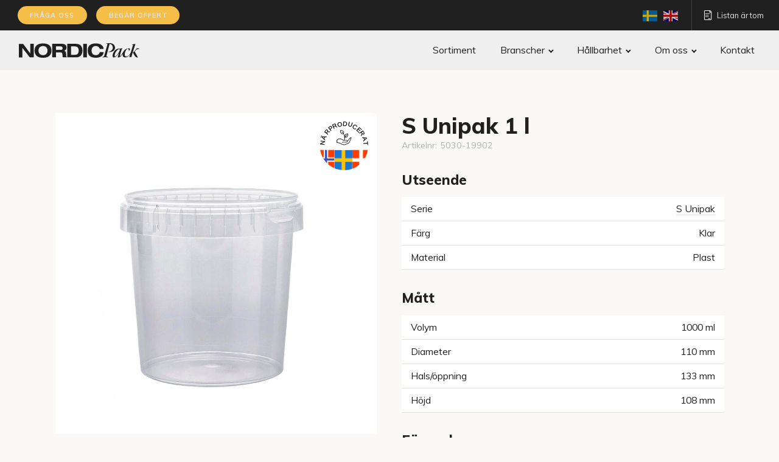

--- FILE ---
content_type: text/html; charset=UTF-8
request_url: https://www.nordicpack.com/produkt/s-unipak-1-l-2/
body_size: 25519
content:
<!DOCTYPE html><html lang="sv-SE" ><head><meta charset="UTF-8"><meta name="viewport" content="width=device-width, initial-scale=1.0"><title>S Unipak 1 l - Nordic Pack</title><link rel="preload" as="style" href="https://fonts.googleapis.com/css?family=Muli:700,italic,regular,700italic,|Muli:800,regular,italic,800italic,|Open+Sans:italic,&#038;display=swap" ><link rel="stylesheet" href="https://fonts.googleapis.com/css?family=Muli:700,italic,regular,700italic,|Muli:800,regular,italic,800italic,|Open+Sans:italic,&#038;display=swap"><meta name="uri-translation" content="on" /><link rel="alternate" hreflang="sv" href="https://www.nordicpack.com/produkt/s-unipak-1-l-2/" /><link rel="alternate" hreflang="en" href="https://www.nordicpack.com/en/produkt/s-unipak-1-l-2/" /><meta name="robots" content="max-snippet:-1,max-image-preview:standard,max-video-preview:-1" /><link rel="canonical" href="https://www.nordicpack.com/produkt/s-unipak-1-l-2/" /><meta property="og:type" content="product" /><meta property="og:locale" content="sv_SE" /><meta property="og:site_name" content="Nordic Pack" /><meta property="og:title" content="S Unipak 1 l - Nordic Pack" /><meta property="og:url" content="https://www.nordicpack.com/produkt/s-unipak-1-l-2/" /><meta property="og:image" content="https://www.nordicpack.com/wp-content/uploads/plastburkar-s-unipak-1180-ml-clx-5131-19902-vit-bakgrund.jpg" /><meta property="og:image:width" content="2310" /><meta property="og:image:height" content="2310" /><meta property="og:image:alt" content="Plastburkar S Unipak 1180 ml CLX 5131-19902" /><meta property="article:published_time" content="2013-04-10T22:00:00+00:00" /><meta property="article:modified_time" content="2024-09-19T13:53:42+00:00" /><meta name="twitter:card" content="summary_large_image" /><meta name="twitter:title" content="S Unipak 1 l - Nordic Pack" /><meta name="twitter:image" content="https://www.nordicpack.com/wp-content/uploads/plastburkar-s-unipak-1180-ml-clx-5131-19902-vit-bakgrund.jpg" /><meta name="twitter:image:alt" content="Plastburkar S Unipak 1180 ml CLX 5131-19902" /> <script type="application/ld+json">{"@context":"https://schema.org","@graph":[{"@type":"WebSite","@id":"https://www.nordicpack.com/#/schema/WebSite","url":"https://www.nordicpack.com/","name":"Nordic Pack","description":"Förpackningar för alla tänkbara ändamål","inLanguage":"sv-SE","potentialAction":{"@type":"SearchAction","target":{"@type":"EntryPoint","urlTemplate":"https://www.nordicpack.com/search/{search_term_string}/"},"query-input":"required name=search_term_string"},"publisher":{"@type":"Organization","@id":"https://www.nordicpack.com/#/schema/Organization","name":"Nordic Pack","url":"https://www.nordicpack.com/","logo":{"@type":"ImageObject","url":"https://www.nordicpack.com/wp-content/uploads/cropped-favicon-dark.png","contentUrl":"https://www.nordicpack.com/wp-content/uploads/cropped-favicon-dark.png","width":512,"height":512,"contentSize":"9276"}}},{"@type":"WebPage","@id":"https://www.nordicpack.com/produkt/s-unipak-1-l-2/","url":"https://www.nordicpack.com/produkt/s-unipak-1-l-2/","name":"S Unipak 1 l - Nordic Pack","inLanguage":"sv-SE","isPartOf":{"@id":"https://www.nordicpack.com/#/schema/WebSite"},"breadcrumb":{"@type":"BreadcrumbList","@id":"https://www.nordicpack.com/#/schema/BreadcrumbList","itemListElement":[{"@type":"ListItem","position":1,"item":"https://www.nordicpack.com/","name":"Nordic Pack"},{"@type":"ListItem","position":2,"item":"https://www.nordicpack.com/produkter/","name":"Butik"},{"@type":"ListItem","position":3,"name":"S Unipak 1 l"}]},"potentialAction":{"@type":"ReadAction","target":"https://www.nordicpack.com/produkt/s-unipak-1-l-2/"},"datePublished":"2013-04-10T22:00:00+00:00","dateModified":"2024-09-19T13:53:42+00:00"}]}</script> <link rel="alternate" title="oEmbed (JSON)" type="application/json+oembed" href="https://www.nordicpack.com/wp-json/oembed/1.0/embed?url=https%3A%2F%2Fwww.nordicpack.com%2Fprodukt%2Fs-unipak-1-l-2%2F" /><link rel="alternate" title="oEmbed (XML)" type="text/xml+oembed" href="https://www.nordicpack.com/wp-json/oembed/1.0/embed?url=https%3A%2F%2Fwww.nordicpack.com%2Fprodukt%2Fs-unipak-1-l-2%2F&#038;format=xml" /><style id='wp-img-auto-sizes-contain-inline-css' type='text/css'>img:is([sizes=auto i],[sizes^="auto," i]){contain-intrinsic-size:3000px 1500px}
/*# sourceURL=wp-img-auto-sizes-contain-inline-css */</style><link data-optimized="1" rel='stylesheet' id='wp-block-library-css' href='https://www.nordicpack.com/wp-content/litespeed/css/d4ffbfa8df64fd13306a2f4d9a27b617.css?ver=2848e' type='text/css' media='all' /><link data-optimized="1" rel='stylesheet' id='wc-blocks-style-css' href='https://www.nordicpack.com/wp-content/litespeed/css/08ce1ba74f338efab88e94a215fe14fb.css?ver=04dea' type='text/css' media='all' /><style id='global-styles-inline-css' type='text/css'>:root{--wp--preset--aspect-ratio--square: 1;--wp--preset--aspect-ratio--4-3: 4/3;--wp--preset--aspect-ratio--3-4: 3/4;--wp--preset--aspect-ratio--3-2: 3/2;--wp--preset--aspect-ratio--2-3: 2/3;--wp--preset--aspect-ratio--16-9: 16/9;--wp--preset--aspect-ratio--9-16: 9/16;--wp--preset--color--black: #000000;--wp--preset--color--cyan-bluish-gray: #abb8c3;--wp--preset--color--white: #ffffff;--wp--preset--color--pale-pink: #f78da7;--wp--preset--color--vivid-red: #cf2e2e;--wp--preset--color--luminous-vivid-orange: #ff6900;--wp--preset--color--luminous-vivid-amber: #fcb900;--wp--preset--color--light-green-cyan: #7bdcb5;--wp--preset--color--vivid-green-cyan: #00d084;--wp--preset--color--pale-cyan-blue: #8ed1fc;--wp--preset--color--vivid-cyan-blue: #0693e3;--wp--preset--color--vivid-purple: #9b51e0;--wp--preset--gradient--vivid-cyan-blue-to-vivid-purple: linear-gradient(135deg,rgb(6,147,227) 0%,rgb(155,81,224) 100%);--wp--preset--gradient--light-green-cyan-to-vivid-green-cyan: linear-gradient(135deg,rgb(122,220,180) 0%,rgb(0,208,130) 100%);--wp--preset--gradient--luminous-vivid-amber-to-luminous-vivid-orange: linear-gradient(135deg,rgb(252,185,0) 0%,rgb(255,105,0) 100%);--wp--preset--gradient--luminous-vivid-orange-to-vivid-red: linear-gradient(135deg,rgb(255,105,0) 0%,rgb(207,46,46) 100%);--wp--preset--gradient--very-light-gray-to-cyan-bluish-gray: linear-gradient(135deg,rgb(238,238,238) 0%,rgb(169,184,195) 100%);--wp--preset--gradient--cool-to-warm-spectrum: linear-gradient(135deg,rgb(74,234,220) 0%,rgb(151,120,209) 20%,rgb(207,42,186) 40%,rgb(238,44,130) 60%,rgb(251,105,98) 80%,rgb(254,248,76) 100%);--wp--preset--gradient--blush-light-purple: linear-gradient(135deg,rgb(255,206,236) 0%,rgb(152,150,240) 100%);--wp--preset--gradient--blush-bordeaux: linear-gradient(135deg,rgb(254,205,165) 0%,rgb(254,45,45) 50%,rgb(107,0,62) 100%);--wp--preset--gradient--luminous-dusk: linear-gradient(135deg,rgb(255,203,112) 0%,rgb(199,81,192) 50%,rgb(65,88,208) 100%);--wp--preset--gradient--pale-ocean: linear-gradient(135deg,rgb(255,245,203) 0%,rgb(182,227,212) 50%,rgb(51,167,181) 100%);--wp--preset--gradient--electric-grass: linear-gradient(135deg,rgb(202,248,128) 0%,rgb(113,206,126) 100%);--wp--preset--gradient--midnight: linear-gradient(135deg,rgb(2,3,129) 0%,rgb(40,116,252) 100%);--wp--preset--font-size--small: 13px;--wp--preset--font-size--medium: 20px;--wp--preset--font-size--large: 36px;--wp--preset--font-size--x-large: 42px;--wp--preset--spacing--20: 0.44rem;--wp--preset--spacing--30: 0.67rem;--wp--preset--spacing--40: 1rem;--wp--preset--spacing--50: 1.5rem;--wp--preset--spacing--60: 2.25rem;--wp--preset--spacing--70: 3.38rem;--wp--preset--spacing--80: 5.06rem;--wp--preset--shadow--natural: 6px 6px 9px rgba(0, 0, 0, 0.2);--wp--preset--shadow--deep: 12px 12px 50px rgba(0, 0, 0, 0.4);--wp--preset--shadow--sharp: 6px 6px 0px rgba(0, 0, 0, 0.2);--wp--preset--shadow--outlined: 6px 6px 0px -3px rgb(255, 255, 255), 6px 6px rgb(0, 0, 0);--wp--preset--shadow--crisp: 6px 6px 0px rgb(0, 0, 0);}:where(.is-layout-flex){gap: 0.5em;}:where(.is-layout-grid){gap: 0.5em;}body .is-layout-flex{display: flex;}.is-layout-flex{flex-wrap: wrap;align-items: center;}.is-layout-flex > :is(*, div){margin: 0;}body .is-layout-grid{display: grid;}.is-layout-grid > :is(*, div){margin: 0;}:where(.wp-block-columns.is-layout-flex){gap: 2em;}:where(.wp-block-columns.is-layout-grid){gap: 2em;}:where(.wp-block-post-template.is-layout-flex){gap: 1.25em;}:where(.wp-block-post-template.is-layout-grid){gap: 1.25em;}.has-black-color{color: var(--wp--preset--color--black) !important;}.has-cyan-bluish-gray-color{color: var(--wp--preset--color--cyan-bluish-gray) !important;}.has-white-color{color: var(--wp--preset--color--white) !important;}.has-pale-pink-color{color: var(--wp--preset--color--pale-pink) !important;}.has-vivid-red-color{color: var(--wp--preset--color--vivid-red) !important;}.has-luminous-vivid-orange-color{color: var(--wp--preset--color--luminous-vivid-orange) !important;}.has-luminous-vivid-amber-color{color: var(--wp--preset--color--luminous-vivid-amber) !important;}.has-light-green-cyan-color{color: var(--wp--preset--color--light-green-cyan) !important;}.has-vivid-green-cyan-color{color: var(--wp--preset--color--vivid-green-cyan) !important;}.has-pale-cyan-blue-color{color: var(--wp--preset--color--pale-cyan-blue) !important;}.has-vivid-cyan-blue-color{color: var(--wp--preset--color--vivid-cyan-blue) !important;}.has-vivid-purple-color{color: var(--wp--preset--color--vivid-purple) !important;}.has-black-background-color{background-color: var(--wp--preset--color--black) !important;}.has-cyan-bluish-gray-background-color{background-color: var(--wp--preset--color--cyan-bluish-gray) !important;}.has-white-background-color{background-color: var(--wp--preset--color--white) !important;}.has-pale-pink-background-color{background-color: var(--wp--preset--color--pale-pink) !important;}.has-vivid-red-background-color{background-color: var(--wp--preset--color--vivid-red) !important;}.has-luminous-vivid-orange-background-color{background-color: var(--wp--preset--color--luminous-vivid-orange) !important;}.has-luminous-vivid-amber-background-color{background-color: var(--wp--preset--color--luminous-vivid-amber) !important;}.has-light-green-cyan-background-color{background-color: var(--wp--preset--color--light-green-cyan) !important;}.has-vivid-green-cyan-background-color{background-color: var(--wp--preset--color--vivid-green-cyan) !important;}.has-pale-cyan-blue-background-color{background-color: var(--wp--preset--color--pale-cyan-blue) !important;}.has-vivid-cyan-blue-background-color{background-color: var(--wp--preset--color--vivid-cyan-blue) !important;}.has-vivid-purple-background-color{background-color: var(--wp--preset--color--vivid-purple) !important;}.has-black-border-color{border-color: var(--wp--preset--color--black) !important;}.has-cyan-bluish-gray-border-color{border-color: var(--wp--preset--color--cyan-bluish-gray) !important;}.has-white-border-color{border-color: var(--wp--preset--color--white) !important;}.has-pale-pink-border-color{border-color: var(--wp--preset--color--pale-pink) !important;}.has-vivid-red-border-color{border-color: var(--wp--preset--color--vivid-red) !important;}.has-luminous-vivid-orange-border-color{border-color: var(--wp--preset--color--luminous-vivid-orange) !important;}.has-luminous-vivid-amber-border-color{border-color: var(--wp--preset--color--luminous-vivid-amber) !important;}.has-light-green-cyan-border-color{border-color: var(--wp--preset--color--light-green-cyan) !important;}.has-vivid-green-cyan-border-color{border-color: var(--wp--preset--color--vivid-green-cyan) !important;}.has-pale-cyan-blue-border-color{border-color: var(--wp--preset--color--pale-cyan-blue) !important;}.has-vivid-cyan-blue-border-color{border-color: var(--wp--preset--color--vivid-cyan-blue) !important;}.has-vivid-purple-border-color{border-color: var(--wp--preset--color--vivid-purple) !important;}.has-vivid-cyan-blue-to-vivid-purple-gradient-background{background: var(--wp--preset--gradient--vivid-cyan-blue-to-vivid-purple) !important;}.has-light-green-cyan-to-vivid-green-cyan-gradient-background{background: var(--wp--preset--gradient--light-green-cyan-to-vivid-green-cyan) !important;}.has-luminous-vivid-amber-to-luminous-vivid-orange-gradient-background{background: var(--wp--preset--gradient--luminous-vivid-amber-to-luminous-vivid-orange) !important;}.has-luminous-vivid-orange-to-vivid-red-gradient-background{background: var(--wp--preset--gradient--luminous-vivid-orange-to-vivid-red) !important;}.has-very-light-gray-to-cyan-bluish-gray-gradient-background{background: var(--wp--preset--gradient--very-light-gray-to-cyan-bluish-gray) !important;}.has-cool-to-warm-spectrum-gradient-background{background: var(--wp--preset--gradient--cool-to-warm-spectrum) !important;}.has-blush-light-purple-gradient-background{background: var(--wp--preset--gradient--blush-light-purple) !important;}.has-blush-bordeaux-gradient-background{background: var(--wp--preset--gradient--blush-bordeaux) !important;}.has-luminous-dusk-gradient-background{background: var(--wp--preset--gradient--luminous-dusk) !important;}.has-pale-ocean-gradient-background{background: var(--wp--preset--gradient--pale-ocean) !important;}.has-electric-grass-gradient-background{background: var(--wp--preset--gradient--electric-grass) !important;}.has-midnight-gradient-background{background: var(--wp--preset--gradient--midnight) !important;}.has-small-font-size{font-size: var(--wp--preset--font-size--small) !important;}.has-medium-font-size{font-size: var(--wp--preset--font-size--medium) !important;}.has-large-font-size{font-size: var(--wp--preset--font-size--large) !important;}.has-x-large-font-size{font-size: var(--wp--preset--font-size--x-large) !important;}
/*# sourceURL=global-styles-inline-css */</style><style id='classic-theme-styles-inline-css' type='text/css'>/*! This file is auto-generated */
.wp-block-button__link{color:#fff;background-color:#32373c;border-radius:9999px;box-shadow:none;text-decoration:none;padding:calc(.667em + 2px) calc(1.333em + 2px);font-size:1.125em}.wp-block-file__button{background:#32373c;color:#fff;text-decoration:none}
/*# sourceURL=/wp-includes/css/classic-themes.min.css */</style><link data-optimized="1" rel='stylesheet' id='pb-accordion-blocks-style-css' href='https://www.nordicpack.com/wp-content/litespeed/css/18c902166cef70c71f93eab3c8008612.css?ver=5d594' type='text/css' media='all' /><link data-optimized="1" rel='stylesheet' id='oxygen-css' href='https://www.nordicpack.com/wp-content/litespeed/css/c9a19ec336d6152fd812a5d8f64928b6.css?ver=962b0' type='text/css' media='all' /><link data-optimized="1" rel='stylesheet' id='photoswipe-css' href='https://www.nordicpack.com/wp-content/litespeed/css/4e9edee0e40223424f99755ad44067da.css?ver=cdf8a' type='text/css' media='all' /><link data-optimized="1" rel='stylesheet' id='photoswipe-default-skin-css' href='https://www.nordicpack.com/wp-content/litespeed/css/43d73e58594f5db871e63a5510a6fc4c.css?ver=08039' type='text/css' media='all' /><link data-optimized="1" rel='stylesheet' id='woocommerce-layout-css' href='https://www.nordicpack.com/wp-content/litespeed/css/5ce548d262aa638f52f092408ca1fcdd.css?ver=abdeb' type='text/css' media='all' /><link data-optimized="1" rel='stylesheet' id='woocommerce-smallscreen-css' href='https://www.nordicpack.com/wp-content/litespeed/css/84f15d7d28c7f3031c73658bc210bb64.css?ver=0e851' type='text/css' media='only screen and (max-width: 768px)' /><link data-optimized="1" rel='stylesheet' id='woocommerce-general-css' href='https://www.nordicpack.com/wp-content/litespeed/css/192211b0c5ad2ee492ff68dacda00c77.css?ver=5eedc' type='text/css' media='all' /><style id='woocommerce-inline-inline-css' type='text/css'>.woocommerce form .form-row .required { visibility: visible; }
/*# sourceURL=woocommerce-inline-inline-css */</style><link data-optimized="1" rel='stylesheet' id='search-filter-plugin-styles-css' href='https://www.nordicpack.com/wp-content/litespeed/css/6fc9b6a612f6a3176f93c776ed474132.css?ver=865c7' type='text/css' media='all' /><link data-optimized="1" rel='stylesheet' id='yith_wapo_color_label_frontend-css' href='https://www.nordicpack.com/wp-content/litespeed/css/6b2c5533551567f0d6cc539c5b1e6da8.css?ver=535fd' type='text/css' media='all' /><style id='yith_wapo_color_label_frontend-inline-css' type='text/css'>:root {--yith-wccl-tooltip-background: #03bfac;--yith-wccl-tooltip-text-color: #ffffff;--yith-wccl-select-option-size: 40px;--yith-wccl-select-option-radius: 50%;}
/*# sourceURL=yith_wapo_color_label_frontend-inline-css */</style><link data-optimized="1" rel='stylesheet' id='yith_wapo_front-css' href='https://www.nordicpack.com/wp-content/litespeed/css/c5f4911518bd44b28ab91fe045984b16.css?ver=3ae5c' type='text/css' media='all' /><style id='yith_wapo_front-inline-css' type='text/css'>:root{--yith-wapo-required-option-color:#AF2323;--yith-wapo-checkbox-style:50%;--yith-wapo-color-swatch-style:50%;--yith-wapo-label-font-size:16px;--yith-wapo-description-font-size:12px;--yith-wapo-color-swatch-size:40px;--yith-wapo-block-padding:0px 0px 0px 0px ;--yith-wapo-block-background-color:rgba(255,255,255,0);--yith-wapo-accent-color-color:#03bfac;--yith-wapo-form-border-color-color:#7a7a7a;--yith-wapo-price-box-colors-text:#474747;--yith-wapo-price-box-colors-background:#ffffff;--yith-wapo-uploads-file-colors-background:#f3f3f3;--yith-wapo-uploads-file-colors-border:#c4c4c4;--yith-wapo-tooltip-colors-background:#03bfac;--yith-wapo-tooltip-colors-text:#ffffff;}
/*# sourceURL=yith_wapo_front-inline-css */</style><link data-optimized="1" rel='stylesheet' id='yith_wapo_jquery-ui-css' href='https://www.nordicpack.com/wp-content/litespeed/css/109d059b03dfa1250561786fe5a935d4.css?ver=10033' type='text/css' media='all' /><link data-optimized="1" rel='stylesheet' id='dashicons-css' href='https://www.nordicpack.com/wp-content/litespeed/css/8231413d429177967b9bed932e35887c.css?ver=56e1e' type='text/css' media='all' /><style id='dashicons-inline-css' type='text/css'>[data-font="Dashicons"]:before {font-family: 'Dashicons' !important;content: attr(data-icon) !important;speak: none !important;font-weight: normal !important;font-variant: normal !important;text-transform: none !important;line-height: 1 !important;font-style: normal !important;-webkit-font-smoothing: antialiased !important;-moz-osx-font-smoothing: grayscale !important;}
/*# sourceURL=dashicons-inline-css */</style><link data-optimized="1" rel='stylesheet' id='yith-plugin-fw-icon-font-css' href='https://www.nordicpack.com/wp-content/litespeed/css/ecb0c92710420ae3da1a1c24875c157a.css?ver=6e779' type='text/css' media='all' /><link data-optimized="1" rel='stylesheet' id='wp-color-picker-css' href='https://www.nordicpack.com/wp-content/litespeed/css/9fe5b7ed93efc86d5dfc37784c0208be.css?ver=506e2' type='text/css' media='all' /><link data-optimized="1" rel='stylesheet' id='phiksel-styles-css' href='https://www.nordicpack.com/wp-content/litespeed/css/b9a424d04a491700a470439e6c6c643d.css?ver=85a14' type='text/css' media='all' /><style id='phiksel-styles-inline-css' type='text/css'>.phksl-image-loading{background:url('data:image/svg+xml,<svg xmlns="http://www.w3.org/2000/svg" viewBox="0 0 200 200"><circle fill="%23000" stroke="%23000" stroke-width="10" r="10" cx="40" cy="100"><animate attributeName="opacity" calcMode="spline" dur="2" values="1;0;1;" keySplines=".5 0 .5 1;.5 0 .5 1" repeatCount="indefinite" begin="-.4"></animate></circle><circle fill="%23000" stroke="%23000" stroke-width="10" r="10" cx="90" cy="100"><animate attributeName="opacity" calcMode="spline" dur="2" values="1;0;1;" keySplines=".5 0 .5 1;.5 0 .5 1" repeatCount="indefinite" begin="-.2"></animate></circle><circle fill="%23000" stroke="%23000" stroke-width="10" r="10" cx="140" cy="100"><animate attributeName="opacity" calcMode="spline" dur="2" values="1;0;1;" keySplines=".5 0 .5 1;.5 0 .5 1" repeatCount="indefinite" begin="0"></animate></circle></svg>') center/50px no-repeat}
/*# sourceURL=phiksel-styles-inline-css */</style> <script type="text/template" id="tmpl-variation-template"><div class="woocommerce-variation-description">{{{ data.variation.variation_description }}}</div>
	<div class="woocommerce-variation-price">{{{ data.variation.price_html }}}</div>
	<div class="woocommerce-variation-availability">{{{ data.variation.availability_html }}}</div></script> <script type="text/template" id="tmpl-unavailable-variation-template"><p role="alert">Den här produkten är inte tillgänglig. Välj en annan kombination.</p></script> <script type="text/javascript" src="https://www.nordicpack.com/wp-includes/js/jquery/jquery.min.js?ver=3.7.1" id="jquery-core-js"></script> <script data-optimized="1" type="text/javascript" src="https://www.nordicpack.com/wp-content/litespeed/js/91e86c312250cf3740f8fb2e236b3be0.js?ver=36d47" id="wc-zoom-js" defer="defer" data-wp-strategy="defer"></script> <script data-optimized="1" type="text/javascript" src="https://www.nordicpack.com/wp-content/litespeed/js/f53df2ddf7fa44992ced0ffffc73adfb.js?ver=45b2a" id="wc-flexslider-js" defer="defer" data-wp-strategy="defer"></script> <script data-optimized="1" type="text/javascript" src="https://www.nordicpack.com/wp-content/litespeed/js/509911734552ba95c0488ff93d020dc4.js?ver=86c65" id="wc-photoswipe-js" defer="defer" data-wp-strategy="defer"></script> <script data-optimized="1" type="text/javascript" src="https://www.nordicpack.com/wp-content/litespeed/js/9c24397244a72001cc12481bcd4e043c.js?ver=1f569" id="wc-photoswipe-ui-default-js" defer="defer" data-wp-strategy="defer"></script> <script data-optimized="1" type="text/javascript" src="https://www.nordicpack.com/wp-content/litespeed/js/a62a85fab734e53ca68e86454052995b.js?ver=a330e" id="wc-jquery-blockui-js" data-wp-strategy="defer"></script> <script data-optimized="1" type="text/javascript" src="https://www.nordicpack.com/wp-content/litespeed/js/53ae4dff838df89eb0f722ca501b8a4d.js?ver=83635" id="wc-js-cookie-js" defer="defer" data-wp-strategy="defer"></script> <script type="text/javascript" id="woocommerce-js-extra">/*  */
var woocommerce_params = {"ajax_url":"/wp-admin/admin-ajax.php","wc_ajax_url":"/?wc-ajax=%%endpoint%%","i18n_password_show":"Visa l\u00f6senord","i18n_password_hide":"D\u00f6lj l\u00f6senord"};
//# sourceURL=woocommerce-js-extra
/*  */</script> <script data-optimized="1" type="text/javascript" src="https://www.nordicpack.com/wp-content/litespeed/js/f47582c57b9403357641b0727fff0f9b.js?ver=5a398" id="woocommerce-js" defer="defer" data-wp-strategy="defer"></script> <script type="text/javascript" id="search-filter-plugin-build-js-extra">/*  */
var SF_LDATA = {"ajax_url":"https://www.nordicpack.com/wp-admin/admin-ajax.php","home_url":"https://www.nordicpack.com/","extensions":[]};
//# sourceURL=search-filter-plugin-build-js-extra
/*  */</script> <script data-optimized="1" type="text/javascript" src="https://www.nordicpack.com/wp-content/litespeed/js/2c597f211bcc74c89c21f75580d8ec71.js?ver=e669e" id="search-filter-plugin-build-js"></script> <script type="text/javascript" src="https://www.nordicpack.com/wp-content/plugins/search-filter-pro/public/assets/js/chosen.jquery.min.js?ver=2.5.21" id="search-filter-plugin-chosen-js"></script> <script data-optimized="1" type="text/javascript" src="https://www.nordicpack.com/wp-content/litespeed/js/ebdbd81ecea989559f071d9d82b308e6.js?ver=5971d" id="underscore-js"></script> <script type="text/javascript" id="wp-util-js-extra">/*  */
var _wpUtilSettings = {"ajax":{"url":"/wp-admin/admin-ajax.php"}};
//# sourceURL=wp-util-js-extra
/*  */</script> <script data-optimized="1" type="text/javascript" src="https://www.nordicpack.com/wp-content/litespeed/js/4eccd6fab58a6ba82346b9d6b7d11ce7.js?ver=b9c02" id="wp-util-js"></script> <script data-optimized="1" type="text/javascript" src="https://www.nordicpack.com/wp-content/litespeed/js/beb179ba80a1b33bba76080cbe48e975.js?ver=d2ad1" id="phiksel-lazy-js"></script> <script type="text/javascript" id="phiksel-image-loader-js-extra">/*  */
var PHIKSELDATA = {"resturl":"https://www.nordicpack.com/wp-json/phiksel/v1/","cacheurl":"https://www.nordicpack.com/wp-content/uploads/phiksel-cache/","uploadurl":"https://www.nordicpack.com/wp-content/uploads/","nonce":"6f58d9210b","maximagethreshold":"3600"};
//# sourceURL=phiksel-image-loader-js-extra
/*  */</script> <script data-optimized="1" type="text/javascript" src="https://www.nordicpack.com/wp-content/litespeed/js/5645a0e4326564e051ff85da58b10883.js?ver=07118" id="phiksel-image-loader-js"></script> <link rel="https://api.w.org/" href="https://www.nordicpack.com/wp-json/" /><link rel="alternate" title="JSON" type="application/json" href="https://www.nordicpack.com/wp-json/wp/v2/product/584" /><link rel="EditURI" type="application/rsd+xml" title="RSD" href="https://www.nordicpack.com/xmlrpc.php?rsd" />
 <script>window.dataLayer = window.dataLayer || [];
    function gtag(){dataLayer.push(arguments);}

    gtag('consent', 'default', {
        'ad_storage': 'denied',
        'ad_user_data': 'denied',
        'ad_personalization': 'denied',
        'analytics_storage': 'denied'
    });</script>  <script async src="https://www.googletagmanager.com/gtag/js?id=UA-36547727-1"></script> <script>window.dataLayer = window.dataLayer || [];
  function gtag(){dataLayer.push(arguments);}
  gtag('js', new Date());

  gtag('config', 'UA-36547727-1');</script>  <script async src="https://www.googletagmanager.com/gtag/js?id=AW-11004206984"></script> <script>window.dataLayer = window.dataLayer || [];
  function gtag(){dataLayer.push(arguments);}
  gtag('js', new Date());
  gtag('config', 'AW-11004206984');</script>  <script>function gtag_report_conversion(url) {
  var callback = function () {
    if (typeof(url) != 'undefined') {
      window.location = url;
    }
  };
  gtag('event', 'conversion', {
      'send_to': 'AW-11004206984/JwJvCNfU7OUDEIi_m_8o',
      'event_callback': callback
  });
  return false;
}</script> <noscript><style>.woocommerce-product-gallery{ opacity: 1 !important; }</style></noscript><link rel="icon" href="https://www.nordicpack.com/wp-content/uploads/cropped-favicon-dark-32x32.png" sizes="32x32" /><link rel="icon" href="https://www.nordicpack.com/wp-content/uploads/cropped-favicon-dark-192x192.png" sizes="192x192" /><link rel="apple-touch-icon" href="https://www.nordicpack.com/wp-content/uploads/cropped-favicon-dark-180x180.png" /><meta name="msapplication-TileImage" content="https://www.nordicpack.com/wp-content/uploads/cropped-favicon-dark-270x270.png" /><link data-optimized="1" rel='stylesheet' id='oxygen-cache-2316-css' href='https://www.nordicpack.com/wp-content/litespeed/css/1987d2e7cad48cd963d2b304e4e22390.css?ver=6cfa7' type='text/css' media='all' /><link data-optimized="1" rel='stylesheet' id='oxygen-cache-1850-css' href='https://www.nordicpack.com/wp-content/litespeed/css/55562a404e0a5879f11f7bf8b3e1bd39.css?ver=c6f57' type='text/css' media='all' /><link data-optimized="1" rel='stylesheet' id='oxygen-universal-styles-css' href='https://www.nordicpack.com/wp-content/litespeed/css/8aa8278af5742c1a61bd25040839138a.css?ver=20f34' type='text/css' media='all' /><link data-optimized="1" rel='stylesheet' id='fluent-form-styles-css' href='https://www.nordicpack.com/wp-content/litespeed/css/b935b6c4f64df84fe0c1af98d9f16d4d.css?ver=fa1f0' type='text/css' media='all' /></head><body class="wp-singular product-template-default single single-product postid-584 wp-theme-webbson-no-theme  wp-embed-responsive theme-webbson-no-theme oxygen-body woocommerce woocommerce-page woocommerce-no-js" ><div id="code_block-205-2316" class="ct-code-block" ><link rel="stylesheet" href="https://cdn.jsdelivr.net/gh/orestbida/cookieconsent@v3.0.0/dist/cookieconsent.css"></div><div id="code_block-114-2316" class="ct-code-block" ></div><div id="div_block-79-2316" class="ct-div-block top-bar" ><div id="div_block-81-2316" class="ct-div-block" ><div id="div_block-121-2316" class="ct-div-block" ><a id="link_button-157-2316" class="ct-link-button contact-modal-trigger" href="http://" target="_self"  >Fråga oss</a></div><div id="div_block-168-2316" class="ct-div-block" ><div id="div_block-169-2316" class="ct-div-block" ><a id="link_button-170-2316" class="ct-link-button quote-modal-trigger" href="http://" target="_self"  >Begär offert</a></div></div></div><div id="div_block-192-2316" class="ct-div-block" ><div id="div_block-193-2316" class="ct-div-block" ><a id="link_button-194-2316" class="ct-link-button contact-modal-trigger" href="http://" target="_self"  >FrågoR?</a></div><div id="div_block-195-2316" class="ct-div-block" ><div id="div_block-196-2316" class="ct-div-block" ><a id="link_button-197-2316" class="ct-link-button quote-modal-trigger" href="http://" target="_self"  >offert</a></div></div></div><div id="div_block-100-2316" class="ct-div-block" ><div id="shortcode-115-2316" class="ct-shortcode" ><div class="gtranslate_wrapper" id="gt-wrapper-80740508"></div></div><div id="shortcode-112-2316" class="ct-shortcode" ><div class="cart-count"><img alt="Min lista" src="/wp-content/plugins/webbson-cart-count/list-icon.svg" width="16" height="16" class="cart-count-icon empty-cart"> <span class="cart-count-text empty-cart">Listan är tom</span></div></div></div></div><div id="div_block-52-2316" class="ct-div-block " ><div id="div_block-58-2316" class="ct-div-block " ><div id="div_block-50-2316" class="ct-div-block" ><a id="link-61-2316" class="ct-link" href="https://www.nordicpack.com/" target="_self"  ><img  id="image-56-2316" alt="NordicPack" src="https://www.nordicpack.com/wp-content/uploads/nordicpack-logo.svg" class="ct-image" srcset="" sizes="(max-width: 267px) 100vw, 267px" /></a></div><div id="div_block-53-2316" class="ct-div-block" ><nav id="_nav_menu-60-2316" class="oxy-nav-menu oxy-nav-menu-dropdowns oxy-nav-menu-dropdown-arrow" ><div class='oxy-menu-toggle'><div class='oxy-nav-menu-hamburger-wrap'><div class='oxy-nav-menu-hamburger'><div class='oxy-nav-menu-hamburger-line'></div><div class='oxy-nav-menu-hamburger-line'></div><div class='oxy-nav-menu-hamburger-line'></div></div></div></div><div class="menu-huvudmeny-container"><ul id="menu-huvudmeny" class="oxy-nav-menu-list"><li id="menu-item-213" class="menu-item menu-item-type-post_type menu-item-object-page menu-item-213"><a href="https://www.nordicpack.com/sortiment/">Sortiment</a></li><li id="menu-item-2565" class="menu-item menu-item-type-custom menu-item-object-custom menu-item-has-children menu-item-2565"><a href="#">Branscher</a><ul class="sub-menu"><li id="menu-item-2606" class="menu-item menu-item-type-post_type menu-item-object-page menu-item-2606"><a href="https://www.nordicpack.com/life-science/">Life Science/Pharma/Läkemedel</a></li><li id="menu-item-2413" class="menu-item menu-item-type-post_type menu-item-object-page menu-item-2413"><a href="https://www.nordicpack.com/kosttillskott/">Kosttillskott</a></li><li id="menu-item-2414" class="menu-item menu-item-type-post_type menu-item-object-page menu-item-2414"><a href="https://www.nordicpack.com/livsmedelstillverkning/">Livsmedels­tillverkning</a></li><li id="menu-item-2411" class="menu-item menu-item-type-post_type menu-item-object-page menu-item-2411"><a href="https://www.nordicpack.com/dryckestillverkning/">Dryckes­tillverkning</a></li><li id="menu-item-2415" class="menu-item menu-item-type-post_type menu-item-object-page menu-item-2415"><a href="https://www.nordicpack.com/olbryggeri/">Ölbryggeri</a></li><li id="menu-item-2412" class="menu-item menu-item-type-post_type menu-item-object-page menu-item-2412"><a href="https://www.nordicpack.com/kemisk-teknisk-industri/">Kemisk-teknisk industri</a></li><li id="menu-item-2416" class="menu-item menu-item-type-post_type menu-item-object-page menu-item-2416"><a href="https://www.nordicpack.com/personal-care/">Personal Care</a></li></ul></li><li id="menu-item-3770" class="menu-item menu-item-type-custom menu-item-object-custom menu-item-has-children menu-item-3770"><a href="#">Hållbarhet</a><ul class="sub-menu"><li id="menu-item-9284" class="menu-item menu-item-type-post_type menu-item-object-page menu-item-9284"><a href="https://www.nordicpack.com/vanliga-fragor-hallbarhet/">Vanliga frågor Hållbarhet</a></li><li id="menu-item-3771" class="menu-item menu-item-type-post_type menu-item-object-page menu-item-3771"><a href="https://www.nordicpack.com/iso-certifieringar/">ISO Certifieringar</a></li><li id="menu-item-3772" class="menu-item menu-item-type-post_type menu-item-object-page menu-item-3772"><a href="https://www.nordicpack.com/miljoansvar/">Miljöansvar</a></li><li id="menu-item-9213" class="menu-item menu-item-type-post_type menu-item-object-page menu-item-9213"><a href="https://www.nordicpack.com/narproducerat/">Närproducerat</a></li><li id="menu-item-4585" class="menu-item menu-item-type-post_type menu-item-object-page menu-item-4585"><a href="https://www.nordicpack.com/atervunnet-material/">Återvunnet material</a></li><li id="menu-item-3774" class="menu-item menu-item-type-post_type menu-item-object-page menu-item-3774"><a href="https://www.nordicpack.com/atervinningsprocess-plast-glas/">Återvinningsprocess Plast &amp; Glas</a></li><li id="menu-item-3773" class="menu-item menu-item-type-post_type menu-item-object-page menu-item-3773"><a href="https://www.nordicpack.com/materialbeskrivningar/">Material­beskrivningar</a></li></ul></li><li id="menu-item-4162" class="menu-item menu-item-type-custom menu-item-object-custom menu-item-has-children menu-item-4162"><a href="#">Om oss</a><ul class="sub-menu"><li id="menu-item-138" class="menu-item menu-item-type-post_type menu-item-object-page menu-item-138"><a href="https://www.nordicpack.com/om-nordic-pack/">Om Nordic Pack</a></li><li id="menu-item-4163" class="menu-item menu-item-type-post_type menu-item-object-page menu-item-4163"><a href="https://www.nordicpack.com/kundfordelar/">Kundfördelar</a></li><li id="menu-item-4164" class="menu-item menu-item-type-post_type menu-item-object-page menu-item-4164"><a href="https://www.nordicpack.com/vanliga-fragor/">Vanliga frågor</a></li><li id="menu-item-4165" class="menu-item menu-item-type-post_type menu-item-object-page menu-item-4165"><a href="https://www.nordicpack.com/oppettider/">Öppettider</a></li><li id="menu-item-5012" class="menu-item menu-item-type-post_type menu-item-object-page menu-item-5012"><a href="https://www.nordicpack.com/forpackningar-i-50-pcr-atervunnen-plast-nu-i-lager/">PET-flaskor i 25% återvunnet material som standard!</a></li><li id="menu-item-11943" class="menu-item menu-item-type-post_type menu-item-object-page menu-item-11943"><a href="https://www.nordicpack.com/hasko-partnerskap/">Nordic Pack &amp; Hasko Invest AB ingått partnerskap!</a></li></ul></li><li id="menu-item-137" class="menu-item menu-item-type-post_type menu-item-object-page menu-item-137"><a href="https://www.nordicpack.com/kontakt/">Kontakt</a></li></ul></div></nav><div id="code_block-66-2316" class="ct-code-block" ><button class="hamburger hamburger--squeeze" type="button">
<span class="hamburger-box">
<span class="hamburger-inner"></span>
</span>
</button></div></div></div></div><div id="div_block-67-2316" class="ct-div-block slide-down-content" ><div id="div_block-68-2316" class="ct-div-block ct-section-inner-wrap" ><div id="code_block-78-2316" class="ct-code-block" ><div class="accordion-menu"><div class="menu-huvudmeny-container"><ul id="menu-huvudmeny-1" class="menu"><li class="menu-item menu-item-type-post_type menu-item-object-page menu-item-213"><a href="https://www.nordicpack.com/sortiment/">Sortiment</a></li><li class="menu-item menu-item-type-custom menu-item-object-custom menu-item-has-children menu-item-2565"><a href="#">Branscher</a><ul class="sub-menu"><li class="menu-item menu-item-type-post_type menu-item-object-page menu-item-2606"><a href="https://www.nordicpack.com/life-science/">Life Science/Pharma/Läkemedel</a></li><li class="menu-item menu-item-type-post_type menu-item-object-page menu-item-2413"><a href="https://www.nordicpack.com/kosttillskott/">Kosttillskott</a></li><li class="menu-item menu-item-type-post_type menu-item-object-page menu-item-2414"><a href="https://www.nordicpack.com/livsmedelstillverkning/">Livsmedels­tillverkning</a></li><li class="menu-item menu-item-type-post_type menu-item-object-page menu-item-2411"><a href="https://www.nordicpack.com/dryckestillverkning/">Dryckes­tillverkning</a></li><li class="menu-item menu-item-type-post_type menu-item-object-page menu-item-2415"><a href="https://www.nordicpack.com/olbryggeri/">Ölbryggeri</a></li><li class="menu-item menu-item-type-post_type menu-item-object-page menu-item-2412"><a href="https://www.nordicpack.com/kemisk-teknisk-industri/">Kemisk-teknisk industri</a></li><li class="menu-item menu-item-type-post_type menu-item-object-page menu-item-2416"><a href="https://www.nordicpack.com/personal-care/">Personal Care</a></li></ul></li><li class="menu-item menu-item-type-custom menu-item-object-custom menu-item-has-children menu-item-3770"><a href="#">Hållbarhet</a><ul class="sub-menu"><li class="menu-item menu-item-type-post_type menu-item-object-page menu-item-9284"><a href="https://www.nordicpack.com/vanliga-fragor-hallbarhet/">Vanliga frågor Hållbarhet</a></li><li class="menu-item menu-item-type-post_type menu-item-object-page menu-item-3771"><a href="https://www.nordicpack.com/iso-certifieringar/">ISO Certifieringar</a></li><li class="menu-item menu-item-type-post_type menu-item-object-page menu-item-3772"><a href="https://www.nordicpack.com/miljoansvar/">Miljöansvar</a></li><li class="menu-item menu-item-type-post_type menu-item-object-page menu-item-9213"><a href="https://www.nordicpack.com/narproducerat/">Närproducerat</a></li><li class="menu-item menu-item-type-post_type menu-item-object-page menu-item-4585"><a href="https://www.nordicpack.com/atervunnet-material/">Återvunnet material</a></li><li class="menu-item menu-item-type-post_type menu-item-object-page menu-item-3774"><a href="https://www.nordicpack.com/atervinningsprocess-plast-glas/">Återvinningsprocess Plast &amp; Glas</a></li><li class="menu-item menu-item-type-post_type menu-item-object-page menu-item-3773"><a href="https://www.nordicpack.com/materialbeskrivningar/">Material­beskrivningar</a></li></ul></li><li class="menu-item menu-item-type-custom menu-item-object-custom menu-item-has-children menu-item-4162"><a href="#">Om oss</a><ul class="sub-menu"><li class="menu-item menu-item-type-post_type menu-item-object-page menu-item-138"><a href="https://www.nordicpack.com/om-nordic-pack/">Om Nordic Pack</a></li><li class="menu-item menu-item-type-post_type menu-item-object-page menu-item-4163"><a href="https://www.nordicpack.com/kundfordelar/">Kundfördelar</a></li><li class="menu-item menu-item-type-post_type menu-item-object-page menu-item-4164"><a href="https://www.nordicpack.com/vanliga-fragor/">Vanliga frågor</a></li><li class="menu-item menu-item-type-post_type menu-item-object-page menu-item-4165"><a href="https://www.nordicpack.com/oppettider/">Öppettider</a></li><li class="menu-item menu-item-type-post_type menu-item-object-page menu-item-5012"><a href="https://www.nordicpack.com/forpackningar-i-50-pcr-atervunnen-plast-nu-i-lager/">PET-flaskor i 25% återvunnet material som standard!</a></li><li class="menu-item menu-item-type-post_type menu-item-object-page menu-item-11943"><a href="https://www.nordicpack.com/hasko-partnerskap/">Nordic Pack &amp; Hasko Invest AB ingått partnerskap!</a></li></ul></li><li class="menu-item menu-item-type-post_type menu-item-object-page menu-item-137"><a href="https://www.nordicpack.com/kontakt/">Kontakt</a></li></ul></div></div></div><div id="shortcode-191-2316" class="ct-shortcode" ><div class="gtranslate_wrapper" id="gt-wrapper-66626031"></div></div></div></div><section id="section-2-182" class=" ct-section" ><div class="ct-section-inner-wrap"><div id="-product-builder-520-1850" class="oxy-product-builder oxy-woo-element" ><div id="product-584" class="product type-product post-584 status-publish first instock product_cat-narproducerat product_cat-plastburkar has-post-thumbnail purchasable product-type-simple"><div class="woocommerce-notices-wrapper"></div><div class='oxy-product-wrapper-inner oxy-inner-content'><div id="div_block-7-182" class="ct-div-block col-2 gap stretch" ><div id="div_block-8-182" class="ct-div-block" ><div id="div_block-10-182" class="ct-div-block" ><div id="-product-images-519-1850" class="oxy-product-images oxy-woo-element" ><div class="woocommerce-product-gallery woocommerce-product-gallery--with-images woocommerce-product-gallery--columns-4 images" data-columns="4" style="opacity: 0; transition: opacity .25s ease-in-out;"><div class="woocommerce-product-gallery__wrapper"><div data-thumb="https://www.nordicpack.com/wp-content/uploads/plastburkar-s-unipak-1180-ml-clx-5131-19902-vit-bakgrund-100x100.jpg" data-thumb-alt="Plastburkar S Unipak 1180 ml CLX 5131-19902" data-thumb-srcset="https://www.nordicpack.com/wp-content/uploads/plastburkar-s-unipak-1180-ml-clx-5131-19902-vit-bakgrund-100x100.jpg 100w, https://www.nordicpack.com/wp-content/uploads/plastburkar-s-unipak-1180-ml-clx-5131-19902-vit-bakgrund-300x300.jpg 300w, https://www.nordicpack.com/wp-content/uploads/plastburkar-s-unipak-1180-ml-clx-5131-19902-vit-bakgrund-1030x1030.jpg 1030w, https://www.nordicpack.com/wp-content/uploads/plastburkar-s-unipak-1180-ml-clx-5131-19902-vit-bakgrund-150x150.jpg 150w, https://www.nordicpack.com/wp-content/uploads/plastburkar-s-unipak-1180-ml-clx-5131-19902-vit-bakgrund-768x768.jpg 768w, https://www.nordicpack.com/wp-content/uploads/plastburkar-s-unipak-1180-ml-clx-5131-19902-vit-bakgrund-1536x1536.jpg 1536w, https://www.nordicpack.com/wp-content/uploads/plastburkar-s-unipak-1180-ml-clx-5131-19902-vit-bakgrund-2048x2048.jpg 2048w, https://www.nordicpack.com/wp-content/uploads/plastburkar-s-unipak-1180-ml-clx-5131-19902-vit-bakgrund-600x600.jpg 600w, https://www.nordicpack.com/wp-content/uploads/plastburkar-s-unipak-1180-ml-clx-5131-19902-vit-bakgrund.jpg 2310w" data-thumb-sizes="(max-width: 100px) 100vw, 100px" class="woocommerce-product-gallery__image"><a href="https://www.nordicpack.com/wp-content/uploads/plastburkar-s-unipak-1180-ml-clx-5131-19902-vit-bakgrund.jpg"><img width="600" height="600" src="data:image/svg+xml;utf8,%3Csvg%20width%3D%222310%22%20height%3D%222310px%22%20xmlns%3D%22http%3A%2F%2Fwww.w3.org%2F2000%2Fsvg%22%3E%3C%2Fsvg%3E" class="wp-post-image" alt="Plastburkar S Unipak 1180 ml CLX 5131-19902" data-caption="" data-src="https://www.nordicpack.com/wp-content/uploads/plastburkar-s-unipak-1180-ml-clx-5131-19902-vit-bakgrund.jpg" data-large_image="https://www.nordicpack.com/wp-content/uploads/plastburkar-s-unipak-1180-ml-clx-5131-19902-vit-bakgrund.jpg" data-large_image_width="2310" data-large_image_height="2310" decoding="async" loading="lazy" data-attachment-id="6585" data-img-sizes="1026,1026;128,128;852,852;740,740;672,672;636,636;556,556;1338,1338" data-width="2310" data-height="2310">
</a></div></div></div></div><div id="code_block-552-1850" class="ct-code-block" >	<img width="421" height="421" src="https://www.nordicpack.com/wp-content/uploads/badge-temp.svg" class="attachment-full size-full" alt="Närproduceratsymbol" decoding="async" loading="lazy" /></div></div></div><div id="div_block-9-182" class="ct-div-block" ><div id="div_block-11-182" class="ct-div-block" ><h1 id="headline-13-182" class="ct-headline"><span id="span-14-182" class="ct-span" >S Unipak 1 l</span></h1><div id="div_block-195-182" class="ct-div-block small" ><div id="text_block-197-182" class="ct-text-block" >Artikelnr:</div><div id="text_block-200-182" class="ct-text-block notranslate" ><span id="span-202-1850" class="ct-span" >5030-19902</span></div></div><div id="div_block-459-182" class="ct-div-block" ><h3 id="headline-220-182" class="ct-headline">Utseende</h3><div id="div_block-182-182" class="ct-div-block" ><div id="div_block-80-182" class="ct-div-block product-data-row" ><div id="div_block-81-182" class="ct-div-block" ><div id="text_block-82-182" class="ct-text-block" >Serie</div></div><div id="div_block-83-182" class="ct-div-block" ><div id="text_block-84-182" class="ct-text-block" ><span id="span-474-182" class="ct-span" ><a href="https://www.nordicpack.com/serie/s-unipak/" rel="tag">S Unipak</a></span><br></div></div></div><div id="div_block-440-182" class="ct-div-block product-data-row" ><div id="div_block-441-182" class="ct-div-block" ><div id="text_block-442-182" class="ct-text-block" >Färg</div></div><div id="div_block-443-182" class="ct-div-block" ><div id="text_block-444-182" class="ct-text-block" ><span id="span-445-182" class="ct-span" >Klar</span><br></div></div></div><div id="div_block-90-182" class="ct-div-block product-data-row" ><div id="div_block-91-182" class="ct-div-block" ><div id="text_block-92-182" class="ct-text-block" >Material</div></div><div id="div_block-93-182" class="ct-div-block" ><div id="text_block-94-182" class="ct-text-block" ><span id="span-95-182" class="ct-span" >Plast</span><br></div></div></div></div></div><div id="div_block-461-182" class="ct-div-block" ><h3 id="headline-294-182" class="ct-headline">Mått</h3><div id="div_block-233-182" class="ct-div-block" ><div id="div_block-246-182" class="ct-div-block product-data-row" ><div id="div_block-247-182" class="ct-div-block" ><div id="text_block-248-182" class="ct-text-block" >Volym</div></div><div id="div_block-249-182" class="ct-div-block" ><div id="text_block-250-182" class="ct-text-block" ><span id="span-251-182" class="ct-span" >1000</span> ml</div></div></div><div id="div_block-497-1850" class="ct-div-block product-data-row" ><div id="div_block-498-1850" class="ct-div-block" ><div id="text_block-499-1850" class="ct-text-block" >Diameter</div></div><div id="div_block-500-1850" class="ct-div-block" ><div id="text_block-501-1850" class="ct-text-block" ><span id="span-502-1850" class="ct-span" >110</span>&nbsp;mm</div></div></div><div id="div_block-252-182" class="ct-div-block product-data-row" ><div id="div_block-253-182" class="ct-div-block" ><div id="text_block-254-182" class="ct-text-block" >Hals/öppning</div></div><div id="div_block-255-182" class="ct-div-block" ><div id="text_block-256-182" class="ct-text-block" ><span id="span-257-182" class="ct-span" >133</span> mm<br></div></div></div><div id="div_block-258-182" class="ct-div-block product-data-row" ><div id="div_block-259-182" class="ct-div-block" ><div id="text_block-260-182" class="ct-text-block" >Höjd</div></div><div id="div_block-261-182" class="ct-div-block" ><div id="text_block-262-182" class="ct-text-block" ><span id="span-263-182" class="ct-span" >108</span> mm</div></div></div></div></div><div id="div_block-463-182" class="ct-div-block" ><h3 id="headline-359-182" class="ct-headline">Förpackas</h3><div id="div_block-298-182" class="ct-div-block" ><div id="div_block-341-182" class="ct-div-block product-data-row" ><div id="div_block-342-182" class="ct-div-block" ><div id="text_block-343-182" class="ct-text-block" >Antal/kolli</div></div><div id="div_block-344-182" class="ct-div-block" ><div id="text_block-345-182" class="ct-text-block" ><span id="span-346-182" class="ct-span" >150</span> st<br></div></div></div><div id="div_block-347-182" class="ct-div-block product-data-row" ><div id="div_block-348-182" class="ct-div-block" ><div id="text_block-349-182" class="ct-text-block" >Antal/pall</div></div><div id="div_block-350-182" class="ct-div-block" ><div id="text_block-351-182" class="ct-text-block" ><span id="span-352-182" class="ct-span" >2496</span> st<br></div></div></div><div id="div_block-353-182" class="ct-div-block product-data-row" ><div id="div_block-354-182" class="ct-div-block" ><div id="text_block-355-182" class="ct-text-block" >Minsta beställningskvantitet</div></div><div id="div_block-356-182" class="ct-div-block" ><div id="text_block-357-182" class="ct-text-block" ><span id="span-358-182" class="ct-span" >150</span> st<br></div></div></div><div id="div_block-428-182" class="ct-div-block product-data-row" ><div id="div_block-429-182" class="ct-div-block" ><div id="text_block-509-1850" class="ct-text-block" >Lagervara</div></div></div></div></div><div id="-product-cart-button-521-1850" class="oxy-product-cart-button oxy-woo-element" ><form class="cart" action="https://www.nordicpack.com/produkt/s-unipak-1-l-2/" method="post" enctype='multipart/form-data'><div id="yith-wapo-container" class="yith-wapo-container yith-wapo-form-style-theme" data-product-price="0" data-default-product-price="0" data-product-id="584">
<input type="hidden" id="yith_wapo_product_id" name="yith_wapo_product_id" value="584"><input type="hidden" id="yith_wapo_product_img" name="yith_wapo_product_img" value=""><input type="hidden" id="yith_wapo_is_single" name="yith_wapo_is_single" value="1"><input type="hidden" id="_wpnonce" name="_wpnonce" value="864c85f10c" /><input type="hidden" name="_wp_http_referer" value="/produkt/s-unipak-1-l-2/" /><div id="yith-wapo-block-1" class="yith-wapo-block"><div id="yith-wapo-addon-1"
class="yith-wapo-addon yith-wapo-addon-type-select  default-closed toggle-closed    "
data-min=""
data-max=""
data-exa=""
data-addon-type="select"
style="
background-color: rgba(255,255,255,0);					"><div class="addon-header"><h3 class="wapo-addon-title toggle-closed">
<span>Förpackningsstorlek</span>
<span class="required">*</span></h3></div><div class="options-container default-closed"><div class="options  per-row-1 "
style="width: 75% !important;"><div class='image-container'></div>
<select id="yith-wapo-1"
name="yith_wapo[][1]"
class="yith-wapo-option-value"
data-addon-id="1"
style="width: 75% !important;"
required><option value="default">Välj ett alternativ</option><option value="0"         data-default-price="0"
data-price="0"
data-price-type="fixed"
data-price-method="free"
data-first-free-enabled="no"
data-first-free-options="0"
data-addon-id="1"
data-image=""
data-replace-image=""
data-description=""
>
Kolli</option><option value="1"         data-default-price="0"
data-price="0"
data-price-type="fixed"
data-price-method="free"
data-first-free-enabled="no"
data-first-free-options="0"
data-addon-id="1"
data-image=""
data-replace-image=""
data-description=""
>
Pall</option>
</select><div class="option-description"></div></div><div class="min-error" style="display: none;">
<span class="min-error-message"></span></div></div></div></div></div><div class="quantity">
<label class="screen-reader-text" for="quantity_69754e7dd2701">S Unipak 1 l mängd</label>
<input
type="number"
id="quantity_69754e7dd2701"
class="input-text qty text"
name="quantity"
value="1"
aria-label="Produktantal"
min="1"
step="1"
placeholder=""
inputmode="numeric"
autocomplete="off"
/></div><button type="submit" name="add-to-cart" value="584" class="single_add_to_cart_button button alt">Lägg i min offert/beställning</button></form></div></div></div></div></div></div></div></div></section><section id="section-211-182" class=" ct-section" ><div class="ct-section-inner-wrap"><h3 id="headline-212-182" class="ct-headline heading-line">Passande tillbehör</h3><div id="code_block-496-1850" class="ct-code-block gap-small stretch small col-3 col-2-md col-1-sm" ><div><div><a href="https://www.nordicpack.com/produkt/lock-superlift-133-mm/" class="passande-tillbehor hover-shadow"><div>
<img src="https://www.nordicpack.com/wp-content/uploads/lock-superlift-133-mm-klar-2830-19902-12-150x150.jpg" alt="Lock Superlift 133 mm" height="75" width="75"></div><div class="passande-tillbehor-content"><div>Lock Superlift 133 mm</div><div class="meta notranslate">2830-19902</div></div></a></div></div><div><div><a href="https://www.nordicpack.com/produkt/lock-superlift-133-mm-2/" class="passande-tillbehor hover-shadow"><div>
<img src="https://www.nordicpack.com/wp-content/uploads/lock-superlift-133-mm-2830-10102-12-150x150.jpg" alt="Lock Superlift 133 mm" height="75" width="75"></div><div class="passande-tillbehor-content"><div>Lock Superlift 133 mm</div><div class="meta notranslate">2830-10102</div></div></a></div></div></div></div></section><footer id="section-2-2316" class=" ct-section light-link" ><div class="ct-section-inner-wrap"><div id="div_block-3-2316" class="ct-div-block " ><div id="div_block-4-2316" class="ct-div-block" ><h4 id="headline-5-2316" class="ct-headline">Adress</h4><div id="_rich_text-6-2316" class="oxy-rich-text" ><p>Mörby Allé 8<br />155 35 Nykvarn</p></div></div><div id="div_block-9-2316" class="ct-div-block" ><h4 id="headline-10-2316" class="ct-headline">Öppettider</h4><div id="_rich_text-11-2316" class="oxy-rich-text" ><p>Mån-fre 08:30-16:30</p></div><div id="_rich_text-102-2316" class="oxy-rich-text" ><a href="https://www.nordicpack.com/om-nordic-pack/oppettider/">Avvikande öppettider</a></div></div><div id="div_block-103-2316" class="ct-div-block" ><h4 id="headline-104-2316" class="ct-headline">Kontakta oss</h4><div id="code_block-116-2316" class="ct-code-block" ><div><strong>Tel</strong>: <a href="tel:+46855631900" onclick="gtag_report_conversion()">+46 8 556 319 00</a></div></div><div id="code_block-118-2316" class="ct-code-block" ><p><strong>Email</strong>: <a href="mailto:info@nordicpack.com" onclick="gtag_report_conversion()">info@nordicpack.com</a></p></div><div id="_rich_text-109-2316" class="oxy-rich-text" ><p><a href="https://www.nordicpack.com/hantering-av-personuppgifter/">Hantering av personuppgifter</a></p></div></div><div id="div_block-111-2316" class="ct-div-block" ><img  id="image-36-2316" alt="" src="https://www.nordicpack.com/wp-content/uploads/nordicpack-logo-vit.svg" class="ct-image"/></div></div></div></footer><section id="section-37-2316" class=" ct-section light-link" ><div class="ct-section-inner-wrap"><div id="div_block-38-2316" class="ct-div-block" ><div id="div_block-39-2316" class="ct-div-block" ><a id="link-40-2316" class="ct-link" href="https://www.facebook.com/nordic.pack" target="_blank"  ><div id="fancy_icon-41-2316" class="ct-fancy-icon w-footer-icon" ><svg id="svg-fancy_icon-41-2316"><use xlink:href="#FontAwesomeicon-facebook"></use></svg></div></a><a id="link-42-2316" class="ct-link" href="https://www.instagram.com/nordicpackab/" target="_blank"  ><div id="fancy_icon-43-2316" class="ct-fancy-icon w-footer-icon" ><svg id="svg-fancy_icon-43-2316"><use xlink:href="#FontAwesomeicon-instagram"></use></svg></div></a></div><div id="div_block-44-2316" class="ct-div-block" ><div id="code_block-45-2316" class="ct-code-block" >© 2026 Nordic Pack | Utvecklad av: <a href="https://webbson.se" rel="nofollow" target="_blank">Webbson AB</a></div><div id="code_block-209-2316" class="ct-code-block" ><a href="javascript:void(0);" data-cc="show-preferencesModal">Cookieinställningar</a></div></div></div></div></section><div tabindex="-1" class="oxy-modal-backdrop  "
style="background-color: rgba(0,0,0,0.5);"
data-trigger="user_clicks_element"                data-trigger-selector=".quote-modal-trigger"                data-trigger-time="1"                data-trigger-time-unit="seconds"                data-close-automatically="no"                data-close-after-time="10"                data-close-after-time-unit="seconds"                data-trigger_scroll_amount="50"                data-trigger_scroll_direction="down"	            data-scroll_to_selector=""	            data-time_inactive="60"	            data-time-inactive-unit="seconds"	            data-number_of_clicks="3"	            data-close_on_esc="on"	            data-number_of_page_views="3"                data-close-after-form-submit="no"                data-open-again="always_show"                data-open-again-after-days="3"            ><div id="modal-122-2316" class="ct-modal contact-modal light-link" ><a id="link-156-2316" class="ct-link oxy-close-modal" href="http://" target="_self"  ><div id="fancy_icon-154-2316" class="ct-fancy-icon " ><svg id="svg-fancy_icon-154-2316"><use xlink:href="#Lineariconsicon-cross"></use></svg></div></a><div id="div_block-149-2316" class="ct-div-block" ><h2 id="headline-123-2316" class="ct-headline">Önskar du en offert från oss?</h2><h3 id="headline-190-2316" class="ct-headline">Det är enkelt, gör så här:</h3><div id="_rich_text-189-2316" class="oxy-rich-text list-spacing-2" ><ol><li>Se vårt <strong><a href="https://www.nordicpack.com/sortiment/">sortiment</a></strong> av förpackningar. Sök/filtrera fram intressant produkt/produkter. Välj förpackningsantal, klicka på <strong>Lägg i min offert/beställning</strong>. Lägg till ytterligare produkter om så önskas.</li><li>Längst upp till höger under <strong>Min Lista</strong>, ser du alla produkter, klicka på <strong>Gå vidare</strong>.</li><li>Välj <strong>Offertförfrågan</strong> under alternativet "Behandla min lista som". Fyll i dina uppgifter och klicka sedan på <strong>Slutför</strong>.</li></ol><p>Nu skickas din offertförfrågan till oss och en av våra säljare kommer att behandla den och återkomma till dig.</p><p>Tack för att du visar intresse för våra produkter!</p></div></div></div></div><div tabindex="-1" class="oxy-modal-backdrop  "
style="background-color: rgba(0,0,0,0.5);"
data-trigger="user_clicks_element"                data-trigger-selector=".contact-modal-trigger"                data-trigger-time="1"                data-trigger-time-unit="seconds"                data-close-automatically="no"                data-close-after-time="10"                data-close-after-time-unit="seconds"                data-trigger_scroll_amount="50"                data-trigger_scroll_direction="down"	            data-scroll_to_selector=""	            data-time_inactive="60"	            data-time-inactive-unit="seconds"	            data-number_of_clicks="3"	            data-close_on_esc="on"	            data-number_of_page_views="3"                data-close-after-form-submit="no"                data-open-again="always_show"                data-open-again-after-days="3"            ><div id="modal-171-2316" class="ct-modal contact-modal" ><a id="link-172-2316" class="ct-link oxy-close-modal" href="http://" target="_self"  ><div id="fancy_icon-173-2316" class="ct-fancy-icon " ><svg id="svg-fancy_icon-173-2316"><use xlink:href="#Lineariconsicon-cross"></use></svg></div></a><div id="div_block-174-2316" class="ct-div-block" ><div id="div_block-175-2316" class="ct-div-block" ><h2 id="headline-176-2316" class="ct-headline">Har du produktfrågor till oss?</h2><div id="_rich_text-204-2316" class="oxy-rich-text" ><p>Frågor om förpackningslösningar? Vill du ha inspiration och hjälp från våra förpackningsexperter? Vi svarar gärna på frågor kring förpackningar generellt, och vi kan även erbjuda fler produkter än de du ser på hemsidan!</p><p>Lämna dina uppgifter och skriv din fråga i formuläret. Vi svarar normalt inom 24 timmar.</p></div><img  id="image-178-2316" alt="Vi rekryterar handskakning" src="https://www.nordicpack.com/wp-content/uploads/istock-1022084862.jpg" class="ct-image" srcset="https://www.nordicpack.com/wp-content/uploads/istock-1022084862.jpg 2560w, https://www.nordicpack.com/wp-content/uploads/istock-1022084862-300x177.jpg 300w, https://www.nordicpack.com/wp-content/uploads/istock-1022084862-1030x607.jpg 1030w, https://www.nordicpack.com/wp-content/uploads/istock-1022084862-768x452.jpg 768w, https://www.nordicpack.com/wp-content/uploads/istock-1022084862-1536x904.jpg 1536w, https://www.nordicpack.com/wp-content/uploads/istock-1022084862-2048x1206.jpg 2048w, https://www.nordicpack.com/wp-content/uploads/istock-1022084862-600x353.jpg 600w" sizes="(max-width: 2560px) 100vw, 2560px" /></div><div id="div_block-179-2316" class="ct-div-block" ><div id="div_block-180-2316" class="ct-div-block outline inverted" ><div id="shortcode-181-2316" class="ct-shortcode" ><div class='fluentform ff-default fluentform_wrapper_3 ffs_default_wrap'><form data-form_id="3" id="fluentform_3" class="frm-fluent-form fluent_form_3 ff-el-form-top ff_form_instance_3_1 ff-form-loading ffs_default" data-form_instance="ff_form_instance_3_1" method="POST" ><fieldset  style="border: none!important;margin: 0!important;padding: 0!important;background-color: transparent!important;box-shadow: none!important;outline: none!important; min-inline-size: 100%;"><legend class="ff_screen_reader_title" style="display: block; margin: 0!important;padding: 0!important;height: 0!important;text-indent: -999999px;width: 0!important;overflow:hidden;">Kontaktförfrågan</legend><input type='hidden' name='__fluent_form_embded_post_id' value='1622' /><input type="hidden" id="_fluentform_3_fluentformnonce" name="_fluentform_3_fluentformnonce" value="39d978c0ef" /><input type="hidden" name="_wp_http_referer" value="/produkt/s-unipak-1-l-2/" /><div data-type="name-element" data-name="names" class=" ff-field_container ff-name-field-wrapper" ><div class='ff-t-container'><div class='ff-t-cell '><div class='ff-el-group  ff-el-form-hide_label'><div class="ff-el-input--label ff-el-is-required asterisk-right"><label for='ff_3_names_first_name_' id='label_ff_3_names_first_name_' >Namn</label></div><div class='ff-el-input--content'><input type="text" name="names[first_name]" id="ff_3_names_first_name_" class="ff-el-form-control" placeholder="Namn" aria-invalid="false" aria-required=true></div></div></div></div></div><div class='ff-el-group ff-el-form-hide_label'><div class="ff-el-input--label ff-el-is-required asterisk-right"><label for='ff_3_email' id='label_ff_3_email' aria-label="E-post">E-post</label></div><div class='ff-el-input--content'><input type="email" name="email" id="ff_3_email" class="ff-el-form-control" placeholder="E-post" data-name="email"  aria-invalid="false" aria-required=true></div></div><div class='ff-el-group ff-el-form-hide_label'><div class="ff-el-input--label ff-el-is-required asterisk-right"><label for='ff_3_input_text' id='label_ff_3_input_text' aria-label="Telefonnummer">Telefonnummer</label></div><div class='ff-el-input--content'><input type="text" name="input_text" class="ff-el-form-control" placeholder="Telefonnummer" data-name="input_text" id="ff_3_input_text"  aria-invalid="false" aria-required=true></div></div><div class='ff-el-group ff-el-form-hide_label margin-bottom-0'><div class="ff-el-input--label ff-el-is-required asterisk-right"><label for='ff_3_description' id='label_ff_3_description' aria-label="Meddelande">Meddelande</label></div><div class='ff-el-input--content'><textarea aria-required="true" aria-labelledby="label_ff_3_description" name="description" id="ff_3_description" class="ff-el-form-control" placeholder="Formulera din fråga här, så att vi lättare kan hjälpa dig" rows="2" cols="2" data-name="description" ></textarea></div></div><div class='ff-el-group    ff-el-input--content'><div class='ff-el-form-check ff-el-tc'><label aria-label='Jag vill bli uppringd' class='ff-el-form-check-label ff_tc_label' for=terms-n-condition_81d3fe74384dc3fb83fc762262c7202a><span class='ff_tc_checkbox'><input type="checkbox" name="terms-n-condition" class="ff-el-form-check-input" data-name="terms-n-condition" id="terms-n-condition_81d3fe74384dc3fb83fc762262c7202a"  value='on' aria-invalid='false' aria-required=false></span><div class='ff_t_c'><p>Jag vill bli uppringd</p></div></label></div></div><div class='ff-el-group    ff-el-input--content'><div class='ff-el-form-check ff-el-tc'><label aria-label='Terms and Conditions: Jag godkänner Nordic Packs hantering av personuppgifter Contains 1 link. Use tab navigation to review.' class='ff-el-form-check-label ff_tc_label' for=terms-n-condition_1_7a36cf6ab6a651f4fd1f4d52022ea96d><span class='ff_tc_checkbox'><input type="checkbox" name="terms-n-condition_1" class="ff-el-form-check-input" data-name="terms-n-condition_1" id="terms-n-condition_1_7a36cf6ab6a651f4fd1f4d52022ea96d"  value='on' aria-invalid='false' aria-required=true></span><div class='ff_t_c'><p>Jag godkänner Nordic Packs <a href="https://www.nordicpack.com/hantering-av-personuppgifter/" target="_blank" rel="noopener">hantering av personuppgifter</a></p></div></label></div></div><input type="hidden" name="hidden" value="https://www.nordicpack.com/produkt/s-unipak-1-l-2/" data-name="hidden" ><div class='ff-el-group ' ><div class='ff-el-input--content'><div data-fluent_id='3' name='h-captcha-response'><div
data-sitekey='69f2b1e6-32ee-45ba-b618-c5dc305a4244'
id='fluentform-hcaptcha-3-1'
class='ff-el-hcaptcha h-captcha'></div></div></div></div><div class='ff-el-group ff-text-left ff_submit_btn_wrapper ff_submit_btn_wrapper_custom'><button class="ff-btn ff-btn-submit ff-btn-md ct-link-button ff_btn_no_style" type="submit" name="custom_submit_button-3_1" data-name="custom_submit_button-3_1"  aria-label="Skicka fråga">Skicka fråga</button></div></fieldset></form><div id='fluentform_3_errors' class='ff-errors-in-stack ff_form_instance_3_1 ff-form-loading_errors ff_form_instance_3_1_errors'></div></div> <script type="text/javascript">window.fluent_form_ff_form_instance_3_1 = {"id":"3","settings":{"layout":{"labelPlacement":"top","helpMessagePlacement":"with_label","errorMessagePlacement":"inline","cssClassName":"","asteriskPlacement":"asterisk-right"},"restrictions":{"denyEmptySubmission":{"enabled":false}}},"form_instance":"ff_form_instance_3_1","form_id_selector":"fluentform_3","rules":{"names[first_name]":{"required":{"value":true,"message":"Detta f\u00e4lt \u00e4r obligatoriskt","global":false,"global_message":"This field is required"}},"names[middle_name]":{"required":{"value":false,"message":"This field is required","global":false,"global_message":"This field is required"}},"names[last_name]":{"required":{"value":false,"message":"This field is required","global":false,"global_message":"This field is required"}},"email":{"required":{"value":true,"message":"Detta f\u00e4lt \u00e4r obligatoriskt","global":false,"global_message":"This field is required"},"email":{"value":true,"message":"Detta f\u00e4lt m\u00e5ste inneh\u00e5lla en giltig e-postadress","global":false,"global_message":"This field must contain a valid email"}},"input_text":{"required":{"value":true,"message":"Detta f\u00e4lt \u00e4r obligatoriskt","global":false,"global_message":"This field is required"}},"description":{"required":{"value":true,"message":"Detta f\u00e4lt \u00e4r obligatoriskt","global":false,"global_message":"This field is required"}},"terms-n-condition":{"required":{"value":false,"message":"Du m\u00e5ste ","global":false,"global_message":"This field is required"}},"terms-n-condition_1":{"required":{"value":true,"message":"Godk\u00e4nn v\u00e5r hantering av personuppgifter f\u00f6r att forts\u00e4tta","global":false,"global_message":"This field is required"}},"h-captcha-response":[]},"debounce_time":300};</script> </div></div></div></div></div></div><div id="code_block-208-2316" class="ct-code-block" ><script type="module" src="https://www.nordicpack.com/wp-content/themes/webbson-no-theme/js/cookieconsent-config.js?ver=2"></script></div>	 <script type="speculationrules">{"prefetch":[{"source":"document","where":{"and":[{"href_matches":"/*"},{"not":{"href_matches":["/wp-*.php","/wp-admin/*","/wp-content/uploads/*","/wp-content/*","/wp-content/plugins/*","/wp-content/themes/webbson-no-theme/*","/*\\?(.+)"]}},{"not":{"selector_matches":"a[rel~=\"nofollow\"]"}},{"not":{"selector_matches":".no-prefetch, .no-prefetch a"}}]},"eagerness":"conservative"}]}</script> <script src=https://customerwidget.telavox.com/tvx-customer-widget-app.js?widgetId=8cf782d9-5348-4507-a742-6458698fee2f&placement=left charset="utf-8" crossorigin="anonymous" type="text/javascript" defer></script><style>.ct-FontAwesomeicon-facebook{width:0.57142857142857em}</style><style>.ct-FontAwesomeicon-instagram{width:0.85714285714286em}</style><?xml version="1.0"?><svg xmlns="http://www.w3.org/2000/svg" xmlns:xlink="http://www.w3.org/1999/xlink" aria-hidden="true" style="position: absolute; width: 0; height: 0; overflow: hidden;" version="1.1"><defs><symbol id="FontAwesomeicon-facebook" viewBox="0 0 16 28"><title>facebook</title><path d="M14.984 0.187v4.125h-2.453c-1.922 0-2.281 0.922-2.281 2.25v2.953h4.578l-0.609 4.625h-3.969v11.859h-4.781v-11.859h-3.984v-4.625h3.984v-3.406c0-3.953 2.422-6.109 5.953-6.109 1.687 0 3.141 0.125 3.563 0.187z"/></symbol><symbol id="FontAwesomeicon-instagram" viewBox="0 0 24 28"><title>instagram</title><path d="M16 14c0-2.203-1.797-4-4-4s-4 1.797-4 4 1.797 4 4 4 4-1.797 4-4zM18.156 14c0 3.406-2.75 6.156-6.156 6.156s-6.156-2.75-6.156-6.156 2.75-6.156 6.156-6.156 6.156 2.75 6.156 6.156zM19.844 7.594c0 0.797-0.641 1.437-1.437 1.437s-1.437-0.641-1.437-1.437 0.641-1.437 1.437-1.437 1.437 0.641 1.437 1.437zM12 4.156c-1.75 0-5.5-0.141-7.078 0.484-0.547 0.219-0.953 0.484-1.375 0.906s-0.688 0.828-0.906 1.375c-0.625 1.578-0.484 5.328-0.484 7.078s-0.141 5.5 0.484 7.078c0.219 0.547 0.484 0.953 0.906 1.375s0.828 0.688 1.375 0.906c1.578 0.625 5.328 0.484 7.078 0.484s5.5 0.141 7.078-0.484c0.547-0.219 0.953-0.484 1.375-0.906s0.688-0.828 0.906-1.375c0.625-1.578 0.484-5.328 0.484-7.078s0.141-5.5-0.484-7.078c-0.219-0.547-0.484-0.953-0.906-1.375s-0.828-0.688-1.375-0.906c-1.578-0.625-5.328-0.484-7.078-0.484zM24 14c0 1.656 0.016 3.297-0.078 4.953-0.094 1.922-0.531 3.625-1.937 5.031s-3.109 1.844-5.031 1.937c-1.656 0.094-3.297 0.078-4.953 0.078s-3.297 0.016-4.953-0.078c-1.922-0.094-3.625-0.531-5.031-1.937s-1.844-3.109-1.937-5.031c-0.094-1.656-0.078-3.297-0.078-4.953s-0.016-3.297 0.078-4.953c0.094-1.922 0.531-3.625 1.937-5.031s3.109-1.844 5.031-1.937c1.656-0.094 3.297-0.078 4.953-0.078s3.297-0.016 4.953 0.078c1.922 0.094 3.625 0.531 5.031 1.937s1.844 3.109 1.937 5.031c0.094 1.656 0.078 3.297 0.078 4.953z"/></symbol></defs></svg><?xml version="1.0"?><svg xmlns="http://www.w3.org/2000/svg" xmlns:xlink="http://www.w3.org/1999/xlink" style="position: absolute; width: 0; height: 0; overflow: hidden;" version="1.1"><defs><symbol id="Lineariconsicon-cross" viewBox="0 0 20 20"><title>cross</title><path class="path1" d="M10.707 10.5l5.646-5.646c0.195-0.195 0.195-0.512 0-0.707s-0.512-0.195-0.707 0l-5.646 5.646-5.646-5.646c-0.195-0.195-0.512-0.195-0.707 0s-0.195 0.512 0 0.707l5.646 5.646-5.646 5.646c-0.195 0.195-0.195 0.512 0 0.707 0.098 0.098 0.226 0.146 0.354 0.146s0.256-0.049 0.354-0.146l5.646-5.646 5.646 5.646c0.098 0.098 0.226 0.146 0.354 0.146s0.256-0.049 0.354-0.146c0.195-0.195 0.195-0.512 0-0.707l-5.646-5.646z"/></symbol></defs></svg><script type="application/ld+json">{"@context":"https://schema.org/","@type":"Product","@id":"https://www.nordicpack.com/produkt/s-unipak-1-l-2/#product","name":"S Unipak 1 l","url":"https://www.nordicpack.com/produkt/s-unipak-1-l-2/","description":"","image":"https://www.nordicpack.com/wp-content/uploads/plastburkar-s-unipak-1180-ml-clx-5131-19902-vit-bakgrund.jpg","sku":"5030-19902","offers":[{"@type":"Offer","priceSpecification":[{"@type":"UnitPriceSpecification","price":"0.00","priceCurrency":"SEK","valueAddedTaxIncluded":false,"validThrough":"2027-12-31"}],"priceValidUntil":"2027-12-31","availability":"https://schema.org/InStock","url":"https://www.nordicpack.com/produkt/s-unipak-1-l-2/","seller":{"@type":"Organization","name":"Nordic Pack","url":"https://www.nordicpack.com"}}]}</script> <div id="photoswipe-fullscreen-dialog" class="pswp" tabindex="-1" role="dialog" aria-modal="true" aria-hidden="true" aria-label="Helskärmsbild"><div class="pswp__bg"></div><div class="pswp__scroll-wrap"><div class="pswp__container"><div class="pswp__item"></div><div class="pswp__item"></div><div class="pswp__item"></div></div><div class="pswp__ui pswp__ui--hidden"><div class="pswp__top-bar"><div class="pswp__counter"></div>
<button class="pswp__button pswp__button--zoom" aria-label="Zooma in/ut"></button>
<button class="pswp__button pswp__button--fs" aria-label="Växla fullskärm till/från"></button>
<button class="pswp__button pswp__button--share" aria-label="Dela"></button>
<button class="pswp__button pswp__button--close" aria-label="Stäng (Esc)"></button><div class="pswp__preloader"><div class="pswp__preloader__icn"><div class="pswp__preloader__cut"><div class="pswp__preloader__donut"></div></div></div></div></div><div class="pswp__share-modal pswp__share-modal--hidden pswp__single-tap"><div class="pswp__share-tooltip"></div></div>
<button class="pswp__button pswp__button--arrow--left" aria-label="Föregående (vänsterpil)"></button>
<button class="pswp__button pswp__button--arrow--right" aria-label="Nästa (högerpil)"></button><div class="pswp__caption"><div class="pswp__caption__center"></div></div></div></div></div> <script type="text/javascript">jQuery(document).ready(function() {
				jQuery('body').on('click', '.oxy-menu-toggle', function() {
					jQuery(this).parent('.oxy-nav-menu').toggleClass('oxy-nav-menu-open');
					jQuery('body').toggleClass('oxy-nav-menu-prevent-overflow');
					jQuery('html').toggleClass('oxy-nav-menu-prevent-overflow');
				});
				var selector = '.oxy-nav-menu-open .menu-item a[href*="#"]';
				jQuery('body').on('click', selector, function(){
					jQuery('.oxy-nav-menu-open').removeClass('oxy-nav-menu-open');
					jQuery('body').removeClass('oxy-nav-menu-prevent-overflow');
					jQuery('html').removeClass('oxy-nav-menu-prevent-overflow');
					jQuery(this).click();
				});
			});</script> <script type="text/javascript">// Initialize Oxygen Modals
            jQuery(document).ready(function() {

                function showModal( modal ) {
                    var $modal = jQuery( modal );
                    $modal.addClass("live");
                    var modalId = $modal[0].querySelector('.ct-modal').id;
                    
                    var focusable = modal.querySelector('a[href]:not([disabled]), button:not([disabled]), textarea:not([disabled]), input[type="text"]:not([disabled]), input[type="radio"]:not([disabled]), input[type="checkbox"]:not([disabled]), select:not([disabled])');

                    if(focusable) {
                        setTimeout(() => {
                            focusable.focus();    
                        }, 500);
                    } else {
                        setTimeout(() => {
                        $modal.focus();
                        }, 500)
                    }

                    // Check if this modal can be shown according to settings and last shown time
                    // Current and last time in milliseconds
                    var currentTime = new Date().getTime();
                    var lastShownTime = localStorage && localStorage['oxy-' + modalId + '-last-shown-time'] ? JSON.parse( localStorage['oxy-' + modalId + '-last-shown-time'] ) : false;
                    // manual triggers aren't affected by last shown time
                    if( $modal.data( 'trigger' ) != 'user_clicks_element' ) {
                        switch( $modal.data( 'open-again' ) ) {
                            case 'never_show_again':
                                // if it was shown at least once, don't show it again
                                if( lastShownTime !== false ) return;
                                break;
                            case 'show_again_after':
                                var settingDays = parseInt( $modal.data( 'open-again-after-days' ) );
                                var actualDays = ( currentTime - lastShownTime ) / ( 60*60*24*1000 );
                                if( actualDays < settingDays ) return;
                                break;
                            default:
                                //always show
                                break;
                        }
                    }

                    // Body manipulation to prevent scrolling while modal is active, and maintain scroll position.
                    document.querySelector('body').style.top = `-${window.scrollY}px`;
                    document.querySelector('body').classList.add('oxy-modal-active');
                    
                    // save current time as last shown time
                    if( localStorage ) localStorage['oxy-' + modalId + '-last-shown-time'] = JSON.stringify( currentTime );

                    // trick to make jQuery fadeIn with flex
                    $modal.css("display", "flex");
                    $modal.hide();
                    // trick to force AOS trigger on elements inside the modal
                    $modal.find(".aos-animate").removeClass("aos-animate").addClass("aos-animate-disabled");

                    // show the modal
                    $modal.fadeIn(250, function(){
                        // trick to force AOS trigger on elements inside the modal
                        $modal.find(".aos-animate-disabled").removeClass("aos-animate-disabled").addClass("aos-animate");
                    });


                    if( $modal.data( 'close-automatically' ) == 'yes' ) {
                        var time = parseInt( $modal.data( 'close-after-time' ) );
                        if( $modal.data( 'close-after-time-unit' ) == 'seconds' ) {
                            time = parseInt( parseFloat( $modal.data( 'close-after-time' ) ) * 1000 );
                        }
                        setTimeout( function(){
                            hideModal(modal);
                        }, time );
                    }

                    // close modal automatically after form submit (Non-AJAX)
                    if( $modal.data( 'close-after-form-submit' ) == 'yes' && $modal.data("trigger") == "after_specified_time" ) {

                        // WPForms
                        // WPForms replaces the form with a confirmation message on page refresh
                        if( $modal.find(".wpforms-confirmation-container-full").length > 0 ) {
                            setTimeout(function () {
                                hideModal(modal);
                            }, 3000);
                        }

                        // Formidable Forms
                        // Formidable Forms replaces the form with a confirmation message on page refresh
                        if( $modal.find(".frm_message").length > 0 ) {
                            setTimeout(function () {
                                hideModal(modal);
                            }, 3000);
                        }

                        // Caldera Forms
                        // Caldera Forms replaces the form with a confirmation message on page refresh
                        if( $modal.find(".caldera-grid .alert-success").length > 0 ) {
                            setTimeout(function () {
                                hideModal(modal);
                            }, 3000);
                        }

                    }
                }

                window.oxyShowModal = showModal;

                var hideModal = function ( modal ) {

                    // Body manipulation for scroll prevention and maintaining scroll position
                    var scrollY = document.querySelector('body').style.top;
                    document.querySelector('body').classList.remove('oxy-modal-active');
                    document.querySelector('body').style.top = '';
                    window.scrollTo(0, parseInt(scrollY || '0') * -1);

                    // The function may be called by third party code, without argument, so we must close the first visible modal
                    if( typeof modal === 'undefined' ) {
                        var openModals = jQuery(".oxy-modal-backdrop.live");
                        if( openModals.length == 0 ) return;
                        modal = openModals[0];
                    }

                    var $modal = jQuery( modal );
                    // refresh any iframe so media embedded this way is stopped
                    $modal.find( 'iframe').each(function(index){
                        this.src = this.src;
                    });
                    // HTML5 videos can be stopped easily
                    $modal.find( 'video' ).each(function(index){
                        this.pause();
                    });
                    // If there are any forms in the modal, reset them
                    $modal.find("form").each(function(index){
                        this.reset();
                    });

                    $modal.find(".aos-animate").removeClass("aos-animate").addClass("aos-animate-disabled");

                    $modal.fadeOut(400, function(){
                        $modal.removeClass("live");
                        $modal.find(".aos-animate-disabled").removeClass("aos-animate-disabled").addClass("aos-animate");
                    });
                };

                window.oxyCloseModal = hideModal;

                jQuery( ".oxy-modal-backdrop" ).each(function( index ) {

                    var modal = this;

                    (function( modal ){
                        var $modal = jQuery( modal );
						
						var exitIntentFunction = function( e ){
                            if( e.target.tagName == 'SELECT' ) { return; }
							if( e.clientY <= 0 ) {
								showModal( modal );
								document.removeEventListener( "mouseleave", exitIntentFunction );
								document.removeEventListener( "mouseout", exitIntentFunction );
							}
						}

                        switch ( jQuery( modal ).data("trigger") ) {

                            case "on_exit_intent":
                                document.addEventListener( "mouseleave", exitIntentFunction, false);
								document.addEventListener( "mouseout", exitIntentFunction, false);
                                break;

                            case "user_clicks_element":
                                jQuery( jQuery( modal ).data( 'trigger-selector' ) ).click( function( event ) {
                                    showModal( modal );
                                    event.preventDefault();
                                } );
                                break;

                            case "after_specified_time":
                                var time = parseInt( jQuery( modal ).data( 'trigger-time' ) );
                                if( jQuery( modal ).data( 'trigger-time-unit' ) == 'seconds' ) {
                                    time = parseInt( parseFloat( jQuery( modal ).data( 'trigger-time' ) ) * 1000 );
                                }
                                setTimeout( function(){
                                    showModal( modal );
                                }, time );
                                break;

                            case "after_scrolled_amount":
                                window.addEventListener("scroll", function scrollDetection(){
                                    var winheight= window.innerHeight || (document.documentElement || document.body).clientHeight;
                                    var docheight = jQuery(document).height();
                                    var scrollTop = window.pageYOffset || (document.documentElement || document.body.parentNode || document.body).scrollTop;
                                    var isScrollUp = false;
                                    var oxyPreviousScrollTop = parseInt( jQuery( modal ).data( 'previous_scroll_top' ) );
                                    if( !isNaN( oxyPreviousScrollTop ) ) {
                                        if( oxyPreviousScrollTop > scrollTop) isScrollUp = true;
                                    }
                                    jQuery( modal ).data( 'previous_scroll_top', scrollTop );
                                    var trackLength = docheight - winheight;
                                    var pctScrolled = Math.floor(scrollTop/trackLength * 100);
                                    if( isNaN( pctScrolled ) ) pctScrolled = 0;

                                    if(
                                        ( isScrollUp && jQuery( modal ).data( 'trigger_scroll_direction' ) == 'up' ) ||
                                        ( !isScrollUp && jQuery( modal ).data( 'trigger_scroll_direction' ) == 'down' && pctScrolled >= parseInt( jQuery( modal ).data( 'trigger_scroll_amount' ) ) )
                                    ) {
                                        showModal( modal );
                                        window.removeEventListener( "scroll", scrollDetection );
                                    }
                                }, false);
                                break;
                            case "on_scroll_to_element":
                                window.addEventListener("scroll", function scrollDetection(){
                                    var $element = jQuery( jQuery( modal ).data( 'scroll_to_selector' ) );
                                    if( $element.length == 0 ) {
                                        window.removeEventListener( "scroll", scrollDetection );
                                        return;
                                    }

                                    var top_of_element = $element.offset().top;
                                    var bottom_of_element = $element.offset().top + $element.outerHeight();
                                    var bottom_of_screen = jQuery(window).scrollTop() + jQuery(window).innerHeight();
                                    var top_of_screen = jQuery(window).scrollTop();

                                    if ((bottom_of_screen > bottom_of_element - $element.outerHeight() /2 ) && (top_of_screen < top_of_element + $element.outerHeight() /2 )){
                                        showModal( modal );
                                        window.removeEventListener( "scroll", scrollDetection );
                                    }
                                }, false);
                                break;
                            case "after_number_of_clicks":
                                document.addEventListener("click", function clickDetection(){
                                    var number_of_clicks = parseInt( jQuery( modal ).data( 'number_of_clicks' ) );

                                    var clicks_performed = isNaN( parseInt( jQuery( modal ).data( 'clicks_performed' ) ) ) ? 1 :  parseInt( jQuery( modal ).data( 'clicks_performed' ) ) + 1;

                                    jQuery( modal ).data( 'clicks_performed', clicks_performed );

                                    if ( clicks_performed == number_of_clicks ){
                                        showModal( modal );
                                        document.removeEventListener( "click", clickDetection );
                                    }
                                }, false);
                                break;
                            case "after_time_inactive":
                                var time = parseInt( jQuery( modal ).data( 'time_inactive' ) );
                                if( jQuery( modal ).data( 'time-inactive-unit' ) == 'seconds' ) {
                                    time = parseInt( parseFloat( jQuery( modal ).data( 'time_inactive' ) ) * 1000 );
                                }
                                var activityDetected = function(){
                                    jQuery( modal ).data( 'millis_idle', 0 );
                                };
                                document.addEventListener( "click", activityDetected);
                                document.addEventListener( "mousemove", activityDetected);
                                document.addEventListener( "keypress", activityDetected);
                                document.addEventListener( "scroll", activityDetected);

                                var idleInterval = setInterval(function(){
                                    var millis_idle = isNaN( parseInt( jQuery( modal ).data( 'millis_idle' ) ) ) ? 100 :  parseInt( jQuery( modal ).data( 'millis_idle' ) ) + 100;
                                    jQuery( modal ).data( 'millis_idle', millis_idle );
                                    if( millis_idle > time ){
                                        clearInterval( idleInterval );
                                        document.removeEventListener( "click", activityDetected );
                                        document.removeEventListener( "mousemove", activityDetected );
                                        document.removeEventListener( "keypress", activityDetected );
                                        document.removeEventListener( "scroll", activityDetected );
                                        showModal( modal );
                                    }
                                }, 100);
                                break;

                            case "after_number_of_page_views":
                                var modalId = modal.querySelector('.ct-modal').id;
                                var pageViews = localStorage && localStorage['oxy-' + modalId + '-page-views'] ? parseInt( localStorage['oxy-' + modalId + '-page-views'] ) : 0;
                                pageViews++;
                                if( localStorage ) localStorage['oxy-' + modalId + '-page-views'] = pageViews;
                                if( parseInt( jQuery( modal ).data( 'number_of_page_views' ) ) == pageViews ) {
                                    if( localStorage ) localStorage['oxy-' + modalId + '-page-views'] = 0;
                                    showModal( modal );
                                }
                                break;

                        }

                        // add event handler to close modal automatically after AJAX form submit
                        if( $modal.data( 'close-after-form-submit' ) == 'yes' ) {

                            // Contact Form 7
                            if (typeof wpcf7 !== 'undefined') {
                                $modal.find('div.wpcf7').each(function () {
                                    var $form = jQuery(this).find('form');
                                    this.addEventListener('wpcf7submit', function (event) {
                                        if (event.detail.contactFormId == $form.attr("id")) {
                                            setTimeout(function () {
                                                hideModal(modal);
                                            }, 3000);
                                        }
                                    }, false);
                                });
                            }

                            // Caldera Forms
                            document.addEventListener( "cf.submission", function(event){
                                // Pending, Caldera AJAX form submissions aren't working since Oxygen 2.2, see: https://github.com/soflyy/oxygen/issues/1638
                            });

                            // Ninja Forms
                            jQuery(document).on("nfFormSubmitResponse", function(event, response){
                                // Only close the modal if the event was triggered from a Ninja Form inside the modal
                                if( $modal.find("#nf-form-" + response.id + "-cont").length > 0 ) {
                                    setTimeout(function () {
                                        hideModal(modal);
                                    }, 3000);
                                }
                            });

                        }

                    })( modal );

                });

                // handle clicks on modal backdrop and on .oxy-close-modal
                jQuery("body").on('click touchend', '.oxy-modal-backdrop, .oxy-close-modal', function( event ) {

                    var $this = jQuery( this );
                    var $target = jQuery( event.target );

                    // Click event in the modal div and it's children is propagated to the backdrop
                    if( !$target.hasClass( 'oxy-modal-backdrop' ) && !$this.hasClass( 'oxy-close-modal' ) ) {
                        //event.stopPropagation();
                        return;
                    }

                    if( $target.hasClass( 'oxy-modal-backdrop' ) && $this.hasClass( 'oxy-not-closable' ) ) {
                        return;
                    }

                    if( $this.hasClass( 'oxy-close-modal' ) ) event.preventDefault();

                    var $modal = $this.hasClass( 'oxy-close-modal' ) ? $this.closest('.oxy-modal-backdrop') : $this;
                    hideModal( $modal[0] );
                });

                jQuery(document).keyup( function(e){
                    if( e.key == 'Escape' ){
                        jQuery(".oxy-modal-backdrop:visible").each(function(index){
                            if( jQuery(this).data("close_on_esc") == 'on' ) hideModal(this);
                        });
                    }
                } );

            });</script> <script type='text/javascript'>(function () {
			var c = document.body.className;
			c = c.replace(/woocommerce-no-js/, 'woocommerce-js');
			document.body.className = c;
		})();</script> <script data-optimized="1" type="text/javascript" src="https://www.nordicpack.com/wp-content/litespeed/js/320dc5ba4c56c256a6889cf96b6cacb6.js?ver=805de" id="pb-accordion-blocks-frontend-script-js"></script> <script type="text/javascript" id="wc-single-product-js-extra">/*  */
var wc_single_product_params = {"i18n_required_rating_text":"V\u00e4lj ett betyg","i18n_rating_options":["1 av 5 stj\u00e4rnor","2 av 5 stj\u00e4rnor","3 av 5 stj\u00e4rnor","4 av 5 stj\u00e4rnor","5 av 5 stj\u00e4rnor"],"i18n_product_gallery_trigger_text":"Visa bildgalleri i fullsk\u00e4rm","review_rating_required":"yes","flexslider":{"rtl":false,"animation":"slide","smoothHeight":true,"directionNav":false,"controlNav":"thumbnails","slideshow":false,"animationSpeed":500,"animationLoop":false,"allowOneSlide":false,"touch":false},"zoom_enabled":"1","zoom_options":[],"photoswipe_enabled":"1","photoswipe_options":{"shareEl":false,"closeOnScroll":false,"history":false,"hideAnimationDuration":0,"showAnimationDuration":0},"flexslider_enabled":"1","gt_translate_keys":["i18n_required_rating_text"]};
//# sourceURL=wc-single-product-js-extra
/*  */</script> <script data-optimized="1" type="text/javascript" src="https://www.nordicpack.com/wp-content/litespeed/js/b409d89bfa34088d988f7c8ecb09565e.js?ver=461f0" id="wc-single-product-js" data-wp-strategy="defer"></script> <script data-optimized="1" type="text/javascript" src="https://www.nordicpack.com/wp-content/litespeed/js/ebbbd8298992c9181eb0016fdb798dcd.js?ver=0bcb2" id="jquery-ui-core-js"></script> <script data-optimized="1" type="text/javascript" src="https://www.nordicpack.com/wp-content/litespeed/js/e3870225666403509ccf90ee7d2ba473.js?ver=01773" id="jquery-ui-datepicker-js"></script> <script type="text/javascript" id="jquery-ui-datepicker-js-after">/*  */
jQuery(function(jQuery){jQuery.datepicker.setDefaults({"closeText":"St\u00e4ng","currentText":"Idag","monthNames":["januari","februari","mars","april","maj","juni","juli","augusti","september","oktober","november","december"],"monthNamesShort":["jan","feb","mar","apr","maj","jun","jul","aug","sep","okt","nov","dec"],"nextText":"N\u00e4sta","prevText":"F\u00f6reg\u00e5ende","dayNames":["s\u00f6ndag","m\u00e5ndag","tisdag","onsdag","torsdag","fredag","l\u00f6rdag"],"dayNamesShort":["s\u00f6n","m\u00e5n","tis","ons","tor","fre","l\u00f6r"],"dayNamesMin":["S","M","T","O","T","F","L"],"dateFormat":"d MM yy","firstDay":1,"isRTL":false});});
//# sourceURL=jquery-ui-datepicker-js-after
/*  */</script> <script type="text/javascript" id="wc-add-to-cart-variation-js-extra">/*  */
var wc_add_to_cart_variation_params = {"wc_ajax_url":"/?wc-ajax=%%endpoint%%","i18n_no_matching_variations_text":"Inga produkter motsvarade ditt val. V\u00e4lj en annan kombination.","i18n_make_a_selection_text":"V\u00e4lj produktalternativ innan du l\u00e4gger denna produkt i din varukorg.","i18n_unavailable_text":"Den h\u00e4r produkten \u00e4r inte tillg\u00e4nglig. V\u00e4lj en annan kombination.","i18n_reset_alert_text":"Ditt val har \u00e5terst\u00e4llts. V\u00e4lj produktalternativ innan du l\u00e4gger denna produkt i din varukorg.","gt_translate_keys":["i18n_no_matching_variations_text","i18n_make_a_selection_text","i18n_unavailable_text"]};
//# sourceURL=wc-add-to-cart-variation-js-extra
/*  */</script> <script data-optimized="1" type="text/javascript" src="https://www.nordicpack.com/wp-content/litespeed/js/2168ad46bb9567c4f6f1e960709ef089.js?ver=68d1d" id="wc-add-to-cart-variation-js" data-wp-strategy="defer"></script> <script type="text/javascript" id="yith_wapo_color_label_frontend-js-extra">/*  */
var yith_wapo_color_label_attr = {"ajaxurl":"/?wc-ajax=%%endpoint%%","actionVariationGallery":"yith_wccl_variation_gallery","tooltip":"1","tooltip_pos":"top","tooltip_ani":"fade","description":"1","grey_out":"","enable_handle_variation_gallery":"1","single_gallery_selector":".woocommerce-product-gallery","attributes":"[]"};
//# sourceURL=yith_wapo_color_label_frontend-js-extra
/*  */</script> <script data-optimized="1" type="text/javascript" src="https://www.nordicpack.com/wp-content/litespeed/js/f07d1d636ee2d86a4414f9ed8f0afe8b.js?ver=bddeb" id="yith_wapo_color_label_frontend-js"></script> <script data-optimized="1" type="text/javascript" src="https://www.nordicpack.com/wp-content/litespeed/js/99392d013aadbccf957a99760cabb31f.js?ver=ae2d0" id="sourcebuster-js-js"></script> <script type="text/javascript" id="wc-order-attribution-js-extra">/*  */
var wc_order_attribution = {"params":{"lifetime":1.0e-5,"session":30,"base64":false,"ajaxurl":"https://www.nordicpack.com/wp-admin/admin-ajax.php","prefix":"wc_order_attribution_","allowTracking":true},"fields":{"source_type":"current.typ","referrer":"current_add.rf","utm_campaign":"current.cmp","utm_source":"current.src","utm_medium":"current.mdm","utm_content":"current.cnt","utm_id":"current.id","utm_term":"current.trm","utm_source_platform":"current.plt","utm_creative_format":"current.fmt","utm_marketing_tactic":"current.tct","session_entry":"current_add.ep","session_start_time":"current_add.fd","session_pages":"session.pgs","session_count":"udata.vst","user_agent":"udata.uag"}};
//# sourceURL=wc-order-attribution-js-extra
/*  */</script> <script data-optimized="1" type="text/javascript" src="https://www.nordicpack.com/wp-content/litespeed/js/e5ed3e17cbcd2f2ba5ff97b31e173857.js?ver=71ef9" id="wc-order-attribution-js"></script> <script data-optimized="1" type="text/javascript" src="https://www.nordicpack.com/wp-content/litespeed/js/89caabedd3eb44e0ef05fea6fa08e899.js?ver=77c5b" id="jquery-ui-mouse-js"></script> <script data-optimized="1" type="text/javascript" src="https://www.nordicpack.com/wp-content/litespeed/js/94335dda0649082124d624db7c9ac2f0.js?ver=f0e1f" id="jquery-ui-draggable-js"></script> <script data-optimized="1" type="text/javascript" src="https://www.nordicpack.com/wp-content/litespeed/js/04fd27978b01847be812ce96793373df.js?ver=743dc" id="jquery-ui-slider-js"></script> <script data-optimized="1" type="text/javascript" src="https://www.nordicpack.com/wp-content/litespeed/js/f91e2bca8343c57f4f6f00a41abd62eb.js?ver=b33f2" id="jquery-touch-punch-js"></script> <script data-optimized="1" type="text/javascript" src="https://www.nordicpack.com/wp-content/litespeed/js/c1cbe47989ac9df70b14f0355fcea3de.js?ver=7e3f0" id="iris-js"></script> <script data-optimized="1" type="text/javascript" src="https://www.nordicpack.com/wp-content/litespeed/js/34db2b9c6eeab2b2c1d26462dc10545c.js?ver=c6268" id="wp-hooks-js"></script> <script data-optimized="1" type="text/javascript" src="https://www.nordicpack.com/wp-content/litespeed/js/4587dd8ee3f35eae86ca0cf6978fcbda.js?ver=aa38b" id="wp-i18n-js"></script> <script type="text/javascript" id="wp-i18n-js-after">/*  */
wp.i18n.setLocaleData( { 'text direction\u0004ltr': [ 'ltr' ] } );
//# sourceURL=wp-i18n-js-after
/*  */</script> <script data-optimized="1" type="text/javascript" src="https://www.nordicpack.com/wp-content/litespeed/js/46e45d3dba1532ba3866db3e9c895ab5.js?ver=e6113" id="wp-color-picker-js"></script> <script data-optimized="1" type="text/javascript" src="https://www.nordicpack.com/wp-content/litespeed/js/9f4e2f529c9021ef778c3483915c4137.js?ver=4415b" id="jquery-ui-progressbar-js"></script> <script data-optimized="1" type="text/javascript" src="https://www.nordicpack.com/wp-content/litespeed/js/17d6cbcfc3c3db5f46b82710c1a790a6.js?ver=44732" id="selectWoo-js" data-wp-strategy="defer"></script> <script type="text/javascript" id="yith_wapo_front-js-extra">/*  */
var yith_wapo = {"dom":{"single_add_to_cart_button":".single_add_to_cart_button"},"i18n":{"datepickerSetTime":"Set time","datepickerSaveButton":"Save","selectAnOption":"Please, select an option","selectAtLeast":"Please, select at least %d options","selectOptions":"Please, select %d options","maxOptionsSelectedMessage":"More options than allowed have been selected","uploadPercentageDoneString":"done"},"ajaxurl":"https://www.nordicpack.com/wp-admin/admin-ajax.php","addons_nonce":"a98b83dc6d","upload_allowed_file_types":".jpg, .jpeg, .pdf, .png, .rar, .zip","upload_max_file_size":"5","total_price_box_option":"hide_all","replace_product_price":"no","woocommerce_currency":"SEK","currency_symbol":"kr","currency_position":"right_space","total_thousand_sep":".","decimal_sep":",","number_decimals":"2","priceSuffix":"","includeShortcodePriceSuffix":"","replace_image_path":".woocommerce-product-gallery .woocommerce-product-gallery__wrapper .woocommerce-product-gallery__image:first-child img.zoomImg,\n            .woocommerce-product-gallery .woocommerce-product-gallery__wrapper .woocommerce-product-gallery__image:first-child source,\n            .yith_magnifier_zoom img, .yith_magnifier_zoom_magnifier,\n            .owl-carousel .woocommerce-main-image,\n            .woocommerce-product-gallery__image .wp-post-image,\n            .dt-sc-product-image-gallery-container .wp-post-image,\n            elementor-widget-theme-post-featured-image","replace_product_price_class":".product .entry-summary .price:first,\n            div.elementor.product .elementor-widget-woocommerce-product-price .price,\n            .product .et_pb_wc_price .price","hide_button_required":"no","messages":{"lessThanMin":"The value is less than the minimum. The minimum value is:","moreThanMax":"The value is greater than the maximum. The maximum value is:","minErrorMessage":"The sum of the numbers is below the minimum. The minimum value is:","maxErrorMessage":"The sum of the numbers exceeded the maximum. The maximum value is:","checkMinMaxErrorMessage":"Please, select an option","requiredMessage":"This option is required.","maxFilesAllowed":"Maximum uploaded files allowed. The maximum number of files allowed is: ","noSupportedExtension":"Error - not supported extension!","maxFileSize":"Error - file size for %s - max %d MB allowed!"},"productQuantitySelector":"form.cart .quantity input.qty:not(.wapo-product-qty)","enableGetDefaultVariationPrice":"1","currentLanguage":"","conditionalDisplayEffect":"fade","preventAjaxCallOnUnchangedTotals":"1","wc_blocks":{"has_cart_block":false},"loader":"https://www.nordicpack.com/wp-content/plugins/yith-woocommerce-advanced-product-options-premium/assets/img/loader.gif","isMobile":"","hide_order_price_if_zero":"","disableCurrentDayBasedOnTime":"","datepickerHourToCheck":"13"};
//# sourceURL=yith_wapo_front-js-extra
/*  */</script> <script data-optimized="1" type="text/javascript" src="https://www.nordicpack.com/wp-content/litespeed/js/f7b0edf44955bdadef0557907e8b9393.js?ver=c4e4a" id="yith_wapo_front-js"></script> <script type="text/javascript" id="gt_widget_script_80740508-js-before">/*  */
window.gtranslateSettings = /* document.write */ window.gtranslateSettings || {};window.gtranslateSettings['80740508'] = {"default_language":"sv","languages":["sv","en"],"url_structure":"sub_directory","native_language_names":1,"detect_browser_language":1,"flag_style":"2d","flag_size":24,"wrapper_selector":"#gt-wrapper-80740508","alt_flags":[],"horizontal_position":"inline","flags_location":"\/wp-content\/plugins\/gtranslate\/flags\/"};
//# sourceURL=gt_widget_script_80740508-js-before
/*  */</script><script src="https://www.nordicpack.com/wp-content/plugins/gtranslate/js/flags.js?ver=6.9" data-no-optimize="1" data-no-minify="1" data-gt-orig-url="/produkt/s-unipak-1-l-2/" data-gt-orig-domain="www.nordicpack.com" data-gt-widget-id="80740508" defer></script><script type="text/javascript" id="gt_widget_script_66626031-js-before">/*  */
window.gtranslateSettings = /* document.write */ window.gtranslateSettings || {};window.gtranslateSettings['66626031'] = {"default_language":"sv","languages":["sv","en"],"url_structure":"sub_directory","native_language_names":1,"detect_browser_language":1,"flag_style":"2d","flag_size":24,"wrapper_selector":"#gt-wrapper-66626031","alt_flags":[],"horizontal_position":"inline","flags_location":"\/wp-content\/plugins\/gtranslate\/flags\/"};
//# sourceURL=gt_widget_script_66626031-js-before
/*  */</script><script src="https://www.nordicpack.com/wp-content/plugins/gtranslate/js/flags.js?ver=6.9" data-no-optimize="1" data-no-minify="1" data-gt-orig-url="/produkt/s-unipak-1-l-2/" data-gt-orig-domain="www.nordicpack.com" data-gt-widget-id="66626031" defer></script><script type="text/javascript" src="https://js.hcaptcha.com/1/api.js?render=explicit&amp;ver=6.1.11" id="hcaptcha-js"></script> <script type="text/javascript" id="fluent-form-submission-js-extra">/*  */
var fluentFormVars = {"ajaxUrl":"https://www.nordicpack.com/wp-admin/admin-ajax.php","forms":[],"step_text":"Step %activeStep% of %totalStep% - %stepTitle%","is_rtl":"","date_i18n":{"previousMonth":"Previous Month","nextMonth":"Next Month","months":{"shorthand":["Jan","Feb","Mar","Apr","May","Jun","Jul","Aug","Sep","Oct","Nov","Dec"],"longhand":["January","February","March","April","May","June","July","August","September","October","November","December"]},"weekdays":{"longhand":["Sunday","Monday","Tuesday","Wednesday","Thursday","Friday","Saturday"],"shorthand":["Sun","Mon","Tue","Wed","Thu","Fri","Sat"]},"daysInMonth":[31,28,31,30,31,30,31,31,30,31,30,31],"rangeSeparator":" to ","weekAbbreviation":"Wk","scrollTitle":"Scroll to increment","toggleTitle":"Click to toggle","amPM":["AM","PM"],"yearAriaLabel":"Year","firstDayOfWeek":1},"pro_version":"","fluentform_version":"6.1.11","force_init":"","stepAnimationDuration":"350","upload_completed_txt":"100% Completed","upload_start_txt":"0% Completed","uploading_txt":"Uploading","choice_js_vars":{"noResultsText":"No results found","loadingText":"Loading...","noChoicesText":"No choices to choose from","itemSelectText":"Press to select","maxItemTextSingular":"Only %%maxItemCount%% option can be added","maxItemTextPlural":"Only %%maxItemCount%% options can be added"},"input_mask_vars":{"clearIfNotMatch":false},"nonce":"4c6977fdbb","form_id":"3","step_change_focus":"1","has_cleantalk":"","pro_payment_script_compatible":""};
//# sourceURL=fluent-form-submission-js-extra
/*  */</script> <script data-optimized="1" type="text/javascript" src="https://www.nordicpack.com/wp-content/litespeed/js/ec1a1585d72860c2b1504fe9242a4919.js?ver=5d3b3" id="fluent-form-submission-js"></script> <script type="text/javascript" id="ct-footer-js"></script><script type="text/javascript" id="ct_code_block_js_100114">function getCookie(cname) {
  var name = cname + "=";
  var decodedCookie = decodeURIComponent(document.cookie);
  var ca = decodedCookie.split(';');
  for(var i = 0; i < ca.length; i++) {
    var c = ca[i];
    while (c.charAt(0) == ' ') {
      c = c.substring(1);
    }
    if (c.indexOf(name) == 0) {
      return c.substring(name.length, c.length);
    }
  }
  return "";
}

function setLangCookie(){
  days=1; // number of days to keep the cookie
  myDate = new Date();
  myDate.setTime(myDate.getTime()+(days*24*60*60*1000));
  document.cookie = 'userLang=en; expires=' + myDate.toGMTString() + '; path=/';
}

function removeLangCookie() {
  myDate = new Date();
  myDate.setTime(myDate.getTime()-(1*24*60*60*1000));
  document.cookie = 'userLang=en; expires=' + myDate.toGMTString() + '; path=/';
}

function get_url_parts(data) {
  var a = document.createElement('a');
  a.href = data;
  return { host: a.host, protocol: a.protocol, pathname: a.pathname, search: a.search, hash: a.hash };
}

var orig_url = location.href;
var url_parts = get_url_parts(orig_url);
var pathname = url_parts.pathname;
var en_site = true;

if (pathname.substring(0, 3) !== '/en') {
  pathname = '/en' + pathname;
  en_site = false;
}

var new_url = url_parts.protocol + '//' + url_parts.host + pathname + url_parts.search + url_parts.hash;

if (new_url !== orig_url) {
  if (getCookie('userLang') == 'en') {
    removeLangCookie();
    location.href = new_url;
  }
}

var enLangElements = document.getElementsByClassName('sf-field-submit');

var myFunction = function() {
  	console.log(en_site);
  	if (en_site == true) {
      setLangCookie(); 
    }
};

for (var i = 0; i < enLangElements.length; i++) {
    enLangElements[i].addEventListener('click', myFunction, false);
}</script> <script type="text/javascript" id="ct_code_block_js_100066">jQuery(document).ready(function($) {

  $('.hamburger').click(function() {
    $('.hamburger').toggleClass('is-active');
    $('.slide-down-content').slideToggle(300);
  });
  
});</script> <style type="text/css" id="ct_code_block_css_100066">/* Hamburger Icon */

.hamburger {
  padding: 17px 20px 15px 20px;
  display: inline-block;
  cursor: pointer;
  transition-property: opacity, filter;
  transition-duration: 0.15s;
  transition-timing-function: linear;
  font: inherit;
  color: inherit;
  text-transform: none;
  background-color: transparent;
  border: 0;
  margin: 0;
  overflow: visible;
}

.hamburger:hover {
  opacity: 1;
}

.hamburger.is-active:hover {
  opacity: 1;
}

.hamburger.is-active .hamburger-inner,
.hamburger.is-active .hamburger-inner::before,
.hamburger.is-active .hamburger-inner::after {
  background-color: #202020;
}

.hamburger-box {
  width: 30px;
  height: 12px;
  display: inline-block;
  position: relative;
}

.hamburger-inner {
  display: block;
  top: 50%;
  margin-top: -2px;
}

.hamburger-inner,
.hamburger-inner::before,
.hamburger-inner::after {
  width: 30px;
  height: 2px;
  background-color: #202020;
  border-radius: 3px;
  position: absolute;
  transition-property: transform;
  transition-duration: 0.15s;
  transition-timing-function: ease;
}

.hamburger-inner::before,
.hamburger-inner::after {
  content: "";
  display: block;
}

.hamburger-inner::before {
  top: -10px;
}

.hamburger-inner::after {
  bottom: -10px;
}

.hamburger--squeeze .hamburger-inner {
  transition-duration: 0.075s;
  transition-timing-function: cubic-bezier(0.55, 0.055, 0.675, 0.19);
}

.hamburger--squeeze .hamburger-inner::before {
  transition: top 0.075s 0.12s ease, opacity 0.075s ease;
}

.hamburger--squeeze .hamburger-inner::after {
  transition: bottom 0.075s 0.12s ease, transform 0.075s cubic-bezier(0.55, 0.055, 0.675, 0.19);
}

.hamburger--squeeze.is-active .hamburger-inner {
  transform: rotate(45deg);
  transition-delay: 0.12s;
  transition-timing-function: cubic-bezier(0.215, 0.61, 0.355, 1);
}

.hamburger--squeeze.is-active .hamburger-inner::before {
  top: 0;
  opacity: 0;
  transition: top 0.075s ease, opacity 0.075s 0.12s ease;
}

.hamburger--squeeze.is-active .hamburger-inner::after {
  bottom: 0;
  transform: rotate(-90deg);
  transition: bottom 0.075s ease, transform 0.075s 0.12s cubic-bezier(0.215, 0.61, 0.355, 1);
}

/* Hamburger Icon */</style> <script type="text/javascript" id="ct_code_block_js_100078">jQuery(document).ready(function($) {

  $('.accordion-menu li.active').addClass('open').children('ul').show();
  $('.accordion-menu li.menu-item-has-children > a').on('click', function() {
    var element = $(this).parent('li');
    if (element.hasClass('open')) {
      element.removeClass('open');
      element.find('li').removeClass('open');
      element.find('ul').slideUp(200);
    } else {
      element.addClass('open');
      element.children('ul').slideDown(200);
      element.siblings('li').children('ul').slideUp(200);
      element.siblings('li').removeClass('open');
      element.siblings('li').find('li').removeClass('open');
      element.siblings('li').find('ul').slideUp(200);
    }
  });

  $('li').each(function() {
    if ($(this).hasClass('current-menu-ancestor')) {
      $(this).addClass('open');
    }
  });

});</script> <style type="text/css" id="ct_code_block_css_100078">.accordion-menu ul {
  list-style: none;
  margin: 0;
  padding: 0;
}

.accordion-menu a {
  display: block;
  padding: 0.5rem ;
}

.accordion-menu .current-menu-item > a {
  font-weight: bold;
}

.accordion-menu .sub-menu {
  display: none;
  margin-left: 1rem;
}

.accordion-menu .current-menu-ancestor > .sub-menu {
  display: block;
}

.accordion-menu li.menu-item-has-children {
  position: relative;
}

.accordion-menu li.menu-item-has-children > a:before {
  content: '';
  display: inline-block;
  position: absolute;
  right: 0.5rem;
  top: 1rem;
  width: 0.5rem;
  height: 0.5rem;
  border-top: 2px solid #b2b0ad;
  border-left: 2px solid #b2b0ad;
  transition: all 200ms ease-in-out;
  transform: rotate(-135deg);
}

.accordion-menu li.menu-item-has-children.open > a:before {
  transform: rotate(45deg);
}</style></body></html>
<!-- Page optimized by LiteSpeed Cache @2026-01-25 00:58:06 -->

<!-- Page cached by LiteSpeed Cache 7.6.2 on 2026-01-25 00:58:05 -->

--- FILE ---
content_type: text/css
request_url: https://www.nordicpack.com/wp-content/litespeed/css/55562a404e0a5879f11f7bf8b3e1bd39.css?ver=c6f57
body_size: 849
content:
#section-2-182>.ct-section-inner-wrap{max-width:1200px}#section-211-182>.ct-section-inner-wrap{max-width:1200px;padding-top:0}#section-211-182{border-top-width:0;border-right-width:0;border-bottom-width:0;border-left-width:0}#div_block-8-182{display:flex}#div_block-10-182{position:relative}#div_block-465-182{width:100%;margin-top:2em}#div_block-229-182{width:100%;flex-direction:column;display:flex;text-align:left;background-color:#fff}#div_block-11-182{width:100%}#div_block-195-182{align-items:flex-start;flex-direction:row;display:flex}#div_block-459-182{width:100%;margin-top:2em}#div_block-182-182{width:100%;border-top-width:0;border-right-width:0;border-bottom-width:0;border-left-width:0}#div_block-80-182{width:100%;flex-direction:row;display:flex;justify-content:space-between;text-align:justify}#div_block-440-182{width:100%;flex-direction:row;display:flex;justify-content:space-between;text-align:justify}#div_block-90-182{width:100%;flex-direction:row;display:flex;justify-content:space-between;text-align:justify}#div_block-461-182{width:100%;margin-top:2em}#div_block-233-182{width:100%;border-top-width:0;border-right-width:0;border-bottom-width:0;border-left-width:0}#div_block-246-182{width:100%;flex-direction:row;display:flex;justify-content:space-between;text-align:justify}#div_block-448-182{width:100%;flex-direction:row;display:flex;justify-content:space-between;text-align:justify}#div_block-497-1850{width:100%;flex-direction:row;display:flex;justify-content:space-between;text-align:justify}#div_block-252-182{width:100%;flex-direction:row;display:flex;justify-content:space-between;text-align:justify}#div_block-258-182{width:100%;flex-direction:row;display:flex;justify-content:space-between;text-align:justify}#div_block-264-182{width:100%;flex-direction:row;display:flex;justify-content:space-between;text-align:justify}#div_block-270-182{width:100%;flex-direction:row;display:flex;justify-content:space-between;text-align:justify}#div_block-463-182{width:100%;margin-top:2em}#div_block-298-182{width:100%;border-top-width:0;border-right-width:0;border-bottom-width:0;border-left-width:0}#div_block-341-182{width:100%;flex-direction:row;display:flex;justify-content:space-between;text-align:justify}#div_block-347-182{width:100%;flex-direction:row;display:flex;justify-content:space-between;text-align:justify}#div_block-353-182{width:100%;flex-direction:row;display:flex;justify-content:space-between;text-align:justify}#div_block-428-182{width:100%;flex-direction:column;display:flex;justify-content:space-between;text-align:center;background-color:#e5e3df;align-items:center;border-top-width:0;border-right-width:0;border-bottom-width:0;border-left-width:0;margin-top:1em}#div_block-429-182{align-items:center;text-align:center}@media (max-width:767px){#div_block-7-182{flex-direction:column;display:flex}}@media (max-width:767px){#div_block-8-182{width:100%;order:2;margin-bottom:1em}}@media (max-width:767px){#div_block-9-182{width:100%;order:1;margin-bottom:3em}}#headline-13-182{margin-bottom:0}#headline-212-182{margin-bottom:1.5em}#text_block-205-182{width:100%}#text_block-197-182{margin-right:5px;color:#b2b0ad}#text_block-200-182{color:#b2b0ad}#code_block-552-1850{position:absolute;right:.5rem;top:.5rem;max-width:6rem}#code_block-523-1850{position:absolute;top:0;left:0}.oxy-product-builder{width:100%}.oxy-product-builder .oxy-product-wrapper-inner{display:flex;flex-direction:column}.woocommerce #reviews #comments h2{margin-bottom:24px}.woocommerce #reviews #comments ol.commentlist{padding-left:0}.woocommerce div.product form.cart .variations{margin-bottom:0}.woocommerce div.product form.cart .reset_variations::before{content:'×';margin-right:4px}.woocommerce .oxy-product-cart-button p.price,.woocommerce .oxy-product-cart-button span.price.woocommerce div.product p.price,.woocommerce div.product span.price{font-size:inherit}.woocommerce div.product .single_variation_wrap{width:100%}.woocommerce .product_meta span{font-size:12px}.woocommerce .product_meta{display:flex;flex-direction:column}.woocommerce .tagged_as{display:block}.oxy-product-images{position:relative;width:100%}.woocommerce div.product .oxy-product-images div.images.woocommerce-product-gallery{width:100%}.woocommerce div.product .oxy-product-images div.images{margin-bottom:0}.woocommerce div.product .oxy-product-images div.images .flex-control-thumbs,.woocommerce div.product div.images .flex-control-thumbs{display:flex;flex-wrap:wrap}.woocommerce div.product .oxy-product-images div.images .flex-control-thumbs,.woocommerce div.product div.images .flex-control-thumbs{display:flex;flex-direction:row;flex-wrap:nowrap;width:100%;overflow:auto}.woocommerce div.product .oxy-product-images div.images .flex-control-thumbs li,.woocommerce div.product div.images .flex-control-thumbs li{width:23%;flex-shrink:0;overflow:hidden}.woocommerce div.product .oxy-product-images div.images .woocommerce-product-gallery__trigger,.woocommerce div.product div.images .woocommerce-product-gallery__trigger{background:#fff0}.woocommerce div.product .oxy-product-images div.images .woocommerce-product-gallery__trigger:before,.woocommerce div.product div.images .woocommerce-product-gallery__trigger:before{border:2px solid #d3ced2}.woocommerce div.product .oxy-product-images div.images .woocommerce-product-gallery__trigger:after,.woocommerce div.product div.images .woocommerce-product-gallery__trigger:after{background:#d3ced2}.woocommerce div.product .oxy-product-images div.images .woocommerce-product-gallery__trigger:hover:before,.woocommerce div.product div.images .woocommerce-product-gallery__trigger:hover:before{border:2px solid #00adef}.woocommerce div.product .oxy-product-images div.images .woocommerce-product-gallery__trigger:hover:after,.woocommerce div.product div.images .woocommerce-product-gallery__trigger:hover:after{background:#00adef}#-product-images-519-1850 .woocommerce-product-gallery__wrapper,#-product-images-519-1850 div.flex-viewport{border-color:#faf9f7}#-product-images-519-1850 .flex-control-thumbs li{border-color:#faf9f7}#-product-images-519-1850 div.images .woocommerce-product-gallery__trigger:before{border-color:#f5be48}#-product-images-519-1850 div.images .woocommerce-product-gallery__trigger:after{background:#f5be48}#-product-images-519-1850 div.images .woocommerce-product-gallery__trigger:hover:before{border-color:#384954}#-product-images-519-1850 div.images .woocommerce-product-gallery__trigger:hover:after{background:#384954}.woocommerce div.product .oxy-product-cart-button form.cart{width:100%;margin-bottom:0}.woocommerce .oxy-product-cart-button p.stock,.woocommerce div.product p.stock{font-size:16px;color:#e96199}.woocommerce div.product form.cart div.quantity{margin:0}.woocommerce form.cart .reset_variations,.woocommerce div.product form.cart .reset_variations{font-size:12px}.woocommerce form.cart .reset_variations:hover,.woocommerce div.product form.cart .reset_variations:hover{color:#65bec2;text-decoration:underline}.woocommerce .oxy-product-cart-button form.cart .variations td,.woocommerce div.product form.cart .variations td{line-height:2}#-product-cart-button-521-1850{margin-top:2em}

--- FILE ---
content_type: text/css
request_url: https://www.nordicpack.com/wp-content/litespeed/css/8aa8278af5742c1a61bd25040839138a.css?ver=20f34
body_size: 13907
content:
.ct-section{width:100%;background-size:cover;background-repeat:repeat}.ct-section>.ct-section-inner-wrap{display:flex;flex-direction:column;align-items:flex-start}.ct-div-block{display:flex;flex-wrap:nowrap;flex-direction:column;align-items:flex-start}.ct-new-columns{display:flex;width:100%;flex-direction:row;align-items:stretch;justify-content:center;flex-wrap:wrap}.ct-link-text{display:inline-block}.ct-link{display:flex;flex-wrap:wrap;text-align:center;text-decoration:none;flex-direction:column;align-items:center;justify-content:center}.ct-link-button{display:inline-block;text-align:center;text-decoration:none}.ct-link-button{background-color:#1e73be;border:1px solid #1e73be;color:#fff;padding:10px 16px}.ct-image{max-width:100%}.ct-fancy-icon>svg{width:55px;height:55px}.ct-inner-content{width:100%}.ct-slide{display:flex;flex-wrap:wrap;text-align:center;flex-direction:column;align-items:center;justify-content:center}.ct-nestable-shortcode{display:flex;flex-wrap:nowrap;flex-direction:column;align-items:flex-start}.oxy-comments{width:100%;text-align:left}.oxy-comment-form{width:100%}.oxy-login-form{width:100%}.oxy-search-form{width:100%}.oxy-tabs-contents{display:flex;width:100%;flex-wrap:nowrap;flex-direction:column;align-items:flex-start}.oxy-tab{display:flex;flex-wrap:nowrap;flex-direction:column;align-items:flex-start}.oxy-tab-content{display:flex;width:100%;flex-wrap:nowrap;flex-direction:column;align-items:flex-start}.oxy-testimonial{width:100%}.oxy-icon-box{width:100%}.oxy-pricing-box{width:100%}.oxy-posts-grid{width:100%}.oxy-gallery{width:100%}.ct-slider{width:100%}.oxy-tabs{display:flex;flex-wrap:nowrap;flex-direction:row;align-items:stretch}.ct-modal{flex-direction:column;align-items:flex-start}.ct-span{display:inline-block;text-decoration:inherit}.ct-widget{width:100%}.oxy-dynamic-list{width:100%}@media screen and (-ms-high-contrast:active),(-ms-high-contrast:none){.ct-div-block,.oxy-post-content,.ct-text-block,.ct-headline,.oxy-rich-text,.ct-link-text{max-width:100%}img{flex-shrink:0}body *{min-height:1px}}.oxy-testimonial{flex-direction:row;align-items:center}.oxy-testimonial .oxy-testimonial-photo-wrap{order:1}.oxy-testimonial .oxy-testimonial-photo{width:125px;height:125px;margin-right:20px}.oxy-testimonial .oxy-testimonial-photo-wrap,.oxy-testimonial .oxy-testimonial-author-wrap,.oxy-testimonial .oxy-testimonial-content-wrap{align-items:flex-start;text-align:left}.oxy-testimonial .oxy-testimonial-text{margin-bottom:8px;font-size:21px;line-height:1.4;-webkit-font-smoothing:subpixel-antialiased}.oxy-testimonial .oxy-testimonial-author{font-size:18px;-webkit-font-smoothing:subpixel-antialiased}.oxy-testimonial .oxy-testimonial-author-info{font-size:12px;-webkit-font-smoothing:subpixel-antialiased}.oxy-icon-box{text-align:left;flex-direction:column}.oxy-icon-box .oxy-icon-box-icon{margin-bottom:12px;align-self:flex-start}.oxy-icon-box .oxy-icon-box-heading{font-size:21px;margin-bottom:12px}.oxy-icon-box .oxy-icon-box-text{font-size:16px;margin-bottom:12px;align-self:flex-start}.oxy-icon-box .oxy-icon-box-link{margin-top:20px}.oxy-pricing-box .oxy-pricing-box-section{padding-top:20px;padding-left:20px;padding-right:20px;padding-bottom:20px;text-align:center}.oxy-pricing-box .oxy-pricing-box-section.oxy-pricing-box-price{justify-content:center}.oxy-pricing-box .oxy-pricing-box-section.oxy-pricing-box-graphic{justify-content:center}.oxy-pricing-box .oxy-pricing-box-title-title{font-size:48px}.oxy-pricing-box .oxy-pricing-box-title-subtitle{font-size:24px}.oxy-pricing-box .oxy-pricing-box-section.oxy-pricing-box-price{flex-direction:row}.oxy-pricing-box .oxy-pricing-box-currency{font-size:28px}.oxy-pricing-box .oxy-pricing-box-amount-main{font-size:80px;line-height:.7}.oxy-pricing-box .oxy-pricing-box-amount-decimal{font-size:13px}.oxy-pricing-box .oxy-pricing-box-term{font-size:16px}.oxy-pricing-box .oxy-pricing-box-sale-price{font-size:12px;color:rgb(0 0 0 / .5);margin-bottom:20px}.oxy-pricing-box .oxy-pricing-box-section.oxy-pricing-box-content{font-size:16px;color:rgb(0 0 0 / .5)}.oxy-pricing-box .oxy-pricing-box-section.oxy-pricing-box-cta{justify-content:center}.oxy-progress-bar .oxy-progress-bar-background{background-color:#000;background-image:linear-gradient(-45deg,rgb(255 255 255 / .12) 25%,transparent 25%,transparent 50%,rgb(255 255 255 / .12) 50%,rgb(255 255 255 / .12) 75%,transparent 75%,transparent);animation:none 0s paused}.oxy-progress-bar .oxy-progress-bar-progress-wrap{width:85%}.oxy-progress-bar .oxy-progress-bar-progress{background-color:#6af;padding:40px;animation:none 0s paused,none 0s paused;background-image:linear-gradient(-45deg,rgb(255 255 255 / .12) 25%,transparent 25%,transparent 50%,rgb(255 255 255 / .12) 50%,rgb(255 255 255 / .12) 75%,transparent 75%,transparent)}.oxy-progress-bar .oxy-progress-bar-overlay-text{font-size:30px;font-weight:900;-webkit-font-smoothing:subpixel-antialiased}.oxy-progress-bar .oxy-progress-bar-overlay-percent{font-size:12px}.ct-slider .unslider-nav ol li{border-color:#fff}.ct-slider .unslider-nav ol li.unslider-active{background-color:#fff}.ct-slider .ct-slide{padding:0}.oxy-superbox .oxy-superbox-secondary,.oxy-superbox .oxy-superbox-primary{transition-duration:0.5s}.oxy-shape-divider{width:0;height:0}.oxy_shape_divider svg{width:100%}.woocommerce{-webkit-font-smoothing:antialiased}.woocommerce .star-rating::before,.woocommerce .stars:not(.selected) span a,.woocommerce .stars.selected span a.active~a{color:#d3d3d3}.woocommerce .star-rating,.woocommerce .stars.selected span a{color:#65bec2}.woocommerce div.flex-viewport,.woocommerce-product-gallery__wrapper,.woocommerce div.product div.images .flex-control-thumbs li,.woocommerce ul.products li.product a img,.woocommerce-cart table.cart img{min-width:64px;min-height:64px;border:1px solid #d3ced2;overflow:hidden}.flex-viewport .woocommerce-product-gallery__wrapper{border:none;border-radius:0!important;margin:0!important}.woocommerce button.button.alt,.woocommerce a.button,.woocommerce ul.products li.product .button,.woocommerce #review_form #respond .form-submit input,.woocommerce a.button.alt,.woocommerce button.button{background:#666;border:1px solid #666;font-size:12px;border-radius:0;letter-spacing:1px;text-transform:uppercase;color:#fff;line-height:1.2;text-align:center;padding:16px 24px;outline:none;font-family:inherit;border-radius:4px;display:flex;flex-direction:row;justify-content:center}.woocommerce button.button.alt:hover,.woocommerce a.button:hover,.woocommerce ul.products li.product .button:hover,.woocommerce #review_form #respond .form-submit input:hover,.woocommerce a.button.alt:hover,.woocommerce button.button:hover{background:#999;border:1px solid #999;color:#fff}.woocommerce button.button:disabled,.woocommerce button.button:disabled[disabled],.woocommerce .widget_shopping_cart .buttons a,.woocommerce.widget_shopping_cart .buttons a,.woocommerce .widget_price_filter .price_slider_amount .button,.woocommerce a.added_to_cart,.woocommerce .cart .button,.woocommerce .cart input.button,.woocommerce table.my_account_orders .button,td a.woocommerce-MyAccount-downloads-file.button.alt{line-height:1.2;text-align:center;text-transform:uppercase;letter-spacing:1px;font-weight:700;font-size:12px;background:#fff;border:1px solid #65bec2;color:#65bec2;padding:16px 24px;outline:none;font-family:inherit;border-radius:4px}.woocommerce button.button:disabled:hover,.woocommerce button.button:disabled[disabled]:hover,.woocommerce .widget_shopping_cart .buttons a:hover,.woocommerce.widget_shopping_cart .buttons a:hover,.woocommerce a.added_to_cart:hover,.woocommerce .cart .button:hover,.woocommerce .cart input.button:hover,.woocommerce table.my_account_orders .button:hover,td a.woocommerce-MyAccount-downloads-file.button.alt:hover{background:#fff;border:1px solid #6799b2;color:#6799b2}.woocommerce #respond input#submit.disabled,.woocommerce #respond input#submit:disabled,.woocommerce #respond input#submit:disabled[disabled],.woocommerce a.button.disabled,.woocommerce a.button:disabled,.woocommerce a.button:disabled[disabled],.woocommerce button.button.disabled,.woocommerce button.button:disabled,.woocommerce button.button:disabled[disabled],.woocommerce input.button.disabled,.woocommerce input.button:disabled,.woocommerce input.button:disabled[disabled]{filter:grayscale(100%)}.woocommerce a.wcppec-checkout-buttons__button,.woocommerce ul.product_list_widget li a,.woocommerce ul.product-categories a,.woocommerce .widget_layered_nav_filters ul li a,.woocommerce .woocommerce-widget-layered-nav-list__item a,.woocommerce .wc-layered-nav-rating a,.woocommerce div.tagcloud a,.woocommerce ul.products li.product .woocommerce-loop-category__title,.woocommerce ul.products li.product .woocommerce-loop-product__title,h2.woocommerce-loop-category__title,.comment-form-rating a,.woocommerce .download-product a,a.woocommerce-remove-coupon,.woocommerce a.shipping-calculator-button,.woocommerce a.remove,.woocommerce a.reset_variations,.woocommerce .product-name a,.woocommerce-info a,.woocommerce-error a,.woocommerce-message a,.woocommerce-checkout-payment a,.woocommerce-LostPassword a,.woocommerce-Address-title a,.woocommerce-MyAccount-navigation-link a,.woocommerce-MyAccount-content a,a.woocommerce-review-link,.posted_in a,.tagged_as a,.woocommerce .woocommerce-breadcrumb a{color:#6799b2;font-weight:400;font-family:inherit;text-decoration:none}.woocommerce a.wcppec-checkout-buttons__button:hover,.woocommerce ul.product_list_widget li a:hover,.woocommerce ul.product-categories a:hover,.woocommerce .widget_layered_nav_filters ul li a:hover,.woocommerce .woocommerce-widget-layered-nav-list__item a:hover,.woocommerce div.tagcloud a:hover,.comment-form-rating a:hover,.woocommerce .download-product a:hover,a.woocommerce-remove-coupon:hover,.woocommerce a.shipping-calculator-button:hover,.woocommerce a.remove:hover,a.reset_variations:hover .product-name a:hover,.woocommerce .product-name a:hover,.woocommerce-info a:hover,.woocommerce-error a:hover,.woocommerce-message a:hover,.woocommerce-checkout-payment a:hover,.woocommerce-LostPassword a:hover,.woocommerce-Address-title a:hover,.woocommerce-MyAccount-navigation-link a:hover,.woocommerce-MyAccount-content a:hover,a.woocommerce-review-link:hover,.posted_in a:hover,.tagged_as a:hover,.woocommerce .woocommerce-breadcrumb a:hover{color:#65bec2;text-decoration:underline}.woocommerce div.product form.cart .variations label,.woocommerce form label{font-size:12px;color:#202020;margin-top:8px;font-weight:400;font-style:normal}.woocommerce input[type="search"]::placeholder,.woocommerce-page table.cart td.actions .input-text::placeholder,.woocommerce form .form-row .input-text::placeholder,.woocommerce-page form .form-row .input-text::placeholder{color:#b2b0ad;font-family:inherit}.select2-container--default .select2-selection--single,.woocommerce div.product form.cart .variations select{-webkit-appearance:none;-moz-appearance:none;appearance:none;color:#202020;background:#faf9f7;font-family:inherit;box-sizing:border-box;-webkit-box-sizing:border-box;-moz-box-sizing:border-box;border-radius:4px}.select2-container--default .select2-results__option--highlighted[aria-selected],.select2-container--default .select2-results__option--highlighted[data-selected]{background:#6799b2;color:#fff;outline:none}.select2-container--default .select2-results__option[data-selected=true]{background:#65bec2;color:#fff;outline:none}.select2-results__option{padding:8px 12px;font-size:14px;-webkit-font-smoothing:antialiased}.select2-dropdown{border-radius:0}.woocommerce .select2-container--default .select2-selection--single .select2-selection__rendered{line-height:1.6;color:#202020;padding:0;min-height:20px;padding-left:0;outline:none}.select2-container--open .select2-dropdown--below{padding:0}.woocommerce .select2-container--default .select2-selection--single .select2-selection__arrow{background:url(https://www.nordicpack.com/wp-content/plugins/oxygen-woocommerce/elements/assets/chevron-down.svg);background-size:6px;background-repeat:no-repeat;background-position:4px center;height:100%}.woocommerce .select2-container--default .select2-selection--single .select2-selection__clear{display:none;pointer-events:none}.woocommerce .select2-container--default .select2-selection--single .select2-selection__arrow b{display:none}.woocommerce .oxy-product-info h2,.woocommerce .widget_recent_reviews h2,.woocommerce .widget_top_rated_products h2,.woocommerce .widget_shopping_cart h2,.woocommerce .widget_products h2,.woocommerce .widget_product_categories h2,.woocommerce .widget_layered_nav_filters h2,.woocommerce .woocommerce-widget-layered-nav h2,.woocommerce .widget_rating_filter h2,.woocommerce .widget_price_filter h2,.woocommerce div.widget_product_tag_cloud h2,.woocommerce h1.page-title,.woocommerce h1.product_title,.woocommerce section.related.products h2,.oxy-product-upsells>:is(h1,h2,h3,h4,h5,h6),.woocommerce h2.woocommerce-Reviews-title,.woocommerce span.comment-reply-title,.woocommerce-Tabs-panel h2,h2.woocommerce-order-downloads__title,.woocommerce-orders article header h1,.woocommerce-account article header h1,.woocommerce-downloads article header h1,.woocommerce-edit-address article header h1,.woocommerce-account h2,.woocommerce-Address-title h3,.woocommerce-MyAccount-content h3,.woocommerce-EditAccountForm legend,h1.oxy-woo-archive-title,h2.woocommerce-column__title,h2.woocommerce-order-downloads__title,h2.woocommerce-order-details__title,.woocommerce-billing-fields h3,.woocommerce-checkout h3,.woocommerce .cart_totals h2,.woocommerce .cross-sells h2{color:#202020;font-weight:700;line-height:1.2;margin-bottom:8px}.woocommerce .price_label .from,.woocommerce .price_label .to,.woocommerce ul.products li.product .price,.product-quantity,.woocommerce .price ins,.woocommerce-Price-amount,.woocommerce-loop-category__title .count,.woocommerce .price{color:#202020;font-weight:700;font-size:16px;background:#fff0;text-decoration:none}.woocommerce .product_list_widget del span.woocommerce-Price-amount,.woocommerce ul.products li.product .price del,.woocommerce .price del,.woocommerce .price del .woocommerce-Price-amount{font-size:12px;font-weight:200;color:#202020}.woocommerce div.product p.price,.woocommerce div.product span.price,.woocommerce div.product span.price ins{color:#202020;font-weight:700;font-size:inherit}.woocommerce div.product p.price{font-size:16px}.woocommerce div.product p.price ins,.woocommerce .oxy-woo-element .price ins{text-decoration:none}.woocommerce div.product p.price del,.woocommerce div.product span.price del,.woocommerce p.price del,.woocommerce ul.products li.product .price del{opacity:1;display:block}.woocommerce-cart table.cart th,.woocommerce-cart .cart-collaterals .cart_totals table th,.woocommerce table.shop_table th,.woocommerce table.shop_table tfoot th{font-weight:400;color:#202020;font-size:10px;text-align:left;text-transform:uppercase;letter-spacing:1px}.woocommerce .woocommerce-mini-cart__total strong,.woocommerce .woocommerce-mini-cart span.quantity,.woocommerce .widget_product_categories span.count,.woocommerce .woocommerce-widget-layered-nav-list__item span,.woocommerce-product-attributes-item__value p,.woocommerce-error,.woocommerce-table--order-downloads,.woocommerce-Address address,.woocommerce-orders-table,.woocommerce-table,ul.woocommerce-shipping-methods,p.woocommerce-shipping-destination,.woocommerce-column--shipping-address address,.woocommerce-column--billing-address address,.woocommerce-order p,.woocommerce .product-name,.woocommerce .product-total,.oxy-product-stock p,.oxy-product-description p,.woocommerce-Reviews .comment-text p,.product .summary .product_meta,.woocommerce-Tabs-panel,.woocommerce-product-details__short-description p,.woocommerce-form-track-order p,.woocommerce-checkout-payment p,.checkout_coupon p,.woocommerce-ResetPassword p,.woocommerce-info,.woocommerce-error,.woocommerce-message,.woocommerce-MyAccount-content p,.woocommerce-breadcrumb,p.woocommerce-result-count{color:#202020;font-weight:400;line-height:1.6;font-size:16px;font-style:normal}.woocommerce-product-attributes-item__label,.woocommerce-error strong,.woocommerce-MyAccount-content strong,.woocommerce-shipping-destination strong,.woocommerce p.order-info mark,.woocommerce-MyAccount-content mark.order-number,.woocommerce-MyAccount-content mark.order-date,.woocommerce-MyAccount-content mark.order-status,.woocommerce-order-overview strong{color:#202020;font-weight:700;font-family:inherit;background:#fff0}.woocommerce ul.products li.product .onsale,.woocommerce span.onsale{background:#65bec2;font-size:12px;padding:6px 12px;line-height:1.2;border-radius:20px;min-width:0;min-height:0;margin:0;top:12px;left:12px;right:auto;position:absolute}.woocommerce div.product .oxy-woo-element .woocommerce-tabs .panel,.woocommerce .oxy-woo-element div.product .woocommerce-tabs .panel{margin-bottom:0;padding:20px 0}.woocommerce div.product .oxy-woo-element .woocommerce-tabs ul.tabs,.woocommerce .oxy-woo-element div.product .woocommerce-tabs ul.tabs{padding-left:5px;display:flex;text-align:center;margin-bottom:0;flex-shrink:0}.woocommerce div.product .oxy-woo-element .woocommerce-tabs ul.tabs li,.woocommerce .oxy-woo-element div.product .woocommerce-tabs ul.tabs li{border-radius:0;padding:0;margin:0 5px;display:flex;align-items:center}.woocommerce .oxy-woo-element div.product .woocommerce-tabs ul.tabs li::before,.woocommerce div.product .oxy-woo-element .woocommerce-tabs ul.tabs li::before{display:none}.woocommerce .oxy-woo-element div.product .woocommerce-tabs ul.tabs li::after,.woocommerce div.product .oxy-woo-element .woocommerce-tabs ul.tabs li::after{display:none}.woocommerce .oxy-woo-element div.product .woocommerce-tabs ul.tabs li a,.woocommerce div.product .oxy-woo-element .woocommerce-tabs ul.tabs li a{width:100%;color:#999;font-size:12px;text-transform:uppercase;letter-spacing:1px;outline:none;padding:16px 48px;z-index:1000;font-weight:400;border-radius:0;word-break:break-word}.woocommerce .oxy-woo-element div.product .woocommerce-tabs ul.tabs li a:hover,.woocommerce div.product .oxy-woo-element .woocommerce-tabs ul.tabs li a:hover{color:#65bec2}.woocommerce .oxy-woo-element div.product .woocommerce-tabs ul.tabs li.active,.woocommerce div.product .oxy-woo-element .woocommerce-tabs ul.tabs li.active{background:#fff;border-bottom-color:#fff}.woocommerce .oxy-woo-element div.product .woocommerce-tabs ul.tabs li.active a,.woocommerce div.product .oxy-woo-element .woocommerce-tabs ul.tabs li.active a{color:#202020}@media (max-width:640px){.woocommerce .oxy-woo-element div.product .woocommerce-tabs ul.tabs,.woocommerce div.product .oxy-woo-element .woocommerce-tabs ul.tabs{flex-direction:column;padding:0;margin-bottom:5px}.woocommerce .oxy-woo-element div.product .woocommerce-tabs ul.tabs li,.woocommerce div.product .oxy-woo-element .woocommerce-tabs ul.tabs li{margin:5px 0}.woocommerce .oxy-woo-element div.product .woocommerce-tabs ul.tabs::before,.woocommerce div.product .oxy-woo-element .woocommerce-tabs ul.tabs::before{border-bottom:none}.woocommerce .oxy-woo-element div.product .woocommerce-tabs ul.tabs li.active,.woocommerce div.product .oxy-woo-element .woocommerce-tabs ul.tabs li.active{border-bottom-color:#d3ced2}}.woocommerce .oxy-woo-element table.shop_attributes th,.woocommerce .oxy-woo-element table.shop_attributes td{border-top:1px solid #d3ced2;padding:8px}.woocommerce .oxy-product-cart-button,.woocommerce .oxy-woo-element div.product form.cart{width:100%;max-width:360px}.woocommerce .oxy-woo-element div.product .single_add_to_cart_button,.woocommerce .single_add_to_cart_button{align-self:stretch;flex-grow:1;border-radius:0}.woocommerce .oxy-woo-element div.product form.cart,.woocommerce .oxy-product-cart-button form.cart,.woocommerce div.product form.cart{display:flex;flex-wrap:wrap}.woocommerce .oxy-woo-element div.product form.variations_form.cart,.woocommerce .oxy-product-cart-button form.variations_form.cart{display:flex;flex-direction:column;align-items:stretch}.woocommerce .oxy-woo-element div.product form.cart td.value,.woocommerce .oxy-product-cart-button td.value{padding:0}.woocommerce .oxy-woo-element div.product .woocommerce-variation-add-to-cart,.woocommerce .woocommerce-variation-add-to-cart{display:flex;width:100%}.woocommerce .widget_shopping_cart .buttons a.checkout.wc-forward,.woocommerce button[type=submit],.woocommerce button[name=woocommerce-form-login__submit],.woocommerce button[name=save_account_details],.woocommerce button[name=save_address],.woocommerce .oxy-woo-element div.product form.cart button.button.alt,.woocommerce .oxy-product-cart-button button.button.alt,.woocommerce div.product form.cart .button{background-color:#65bec2;color:#fff;border-radius:0;letter-spacing:1px;text-transform:uppercase;padding:16px 24px;font-size:12px;text-align:center;border:1px solid #65bec2;border-radius:4px;line-height:1.2;font-weight:700;font-family:inherit;outline:none;cursor:pointer}.woocommerce button[type=submit]:hover,.woocommerce button[name=woocommerce-form-login__submit]:hover,.woocommerce button[name=save_account_details]:hover,.woocommerce button[name=save_address]:hover,.woocommerce .oxy-woo-element div.product form.cart button.button.alt:hover,.woocommerce .oxy-product-cart-button button.button.alt:hover,.woocommerce div.product form.cart .button:hover{background-color:#6799b2;border:1px solid #6799b2}.woocommerce .oxy-woo-element div.product form.cart button.button.alt.disabled,.woocommerce button.button.alt.disabled{background:#cccccc!important;border:1px solid #cccccc!important;opacity:1}.woocommerce .quantity .qty{-webkit-appearance:none;-moz-appearance:none;appearance:none;min-width:56px;padding:8px 9px;margin-right:12px;background:url(https://www.nordicpack.com/wp-content/plugins/oxygen-woocommerce/elements/assets/chevron-down.svg),url(https://www.nordicpack.com/wp-content/plugins/oxygen-woocommerce/elements/assets/chevron-up.svg),#faf9f7;background-size:6px,6px;background-repeat:no-repeat,no-repeat;background-position:right .8em bottom calc(50% - 5px),right .8em top calc(50% - 5px);height:100%}.woocommerce table.variations tr{border-top:none}.woocommerce .oxy-woo-element div.product form.cart .variations,.woocommerce div.product .oxy-product-cart-button form.cart .variations{margin-bottom:0}.woocommerce .oxy-woo-element div.product form.cart table.variations tr,.woocommerce table.variations tr{display:flex;flex-direction:column}.woocommerce .oxy-woo-element div.product form.cart table.variations tr td label,.woocommerce .oxy-product-cart-button table.variations tr td label{font-size:12px;margin-right:12px}.woocommerce .oxy-woo-element div.product form.cart table.variations tr td a,.woocommerce .oxy-product-cart-button table.variations tr td a{font-size:12px}.woocommerce .oxy-woo-element div.product form.cart a.reset_variations:before,.woocommerce .oxy-product-cart-button table.variations tr td a:before{content:"× "}.woocommerce .oxy-woo-element div.product form.cart .variations,.woocommerce .oxy-product-cart-button div.product form.cart .variations{margin-bottom:0}.woocommerce .woocommerce-ordering select,.woocommerce .oxy-woo-element div.product form.cart .variations select,.woocommerce div.product .oxy-product-cart-button form.cart .variations select,.woocommerce div.product form.cart .variations select,.woocommerce form.cart .variations select{appearance:none;-moz-appearance:none;-webkit-appearance:none;line-height:1.2;cursor:pointer;width:100%;position:relative;background:url(https://www.nordicpack.com/wp-content/plugins/oxygen-woocommerce/elements/assets/chevron-down.svg),#faf9f7;background-size:6px;padding-right:24px;background-repeat:no-repeat;background-position:right .8em center}.woocommerce input[type="number"]::-webkit-inner-spin-button,.woocommerce input[type="number"]::-webkit-outer-spin-button{margin-right:-9px;opacity:.01;width:24px;height:48px;cursor:pointer}.woocommerce .oxy-woo-element div.product .woocommerce-product-rating,.woocommerce .oxy-product-rating .woocommerce-product-rating,.woocommerce div.product .oxy-product-rating .woocommerce-product-rating{display:flex;align-items:center;margin-bottom:8px}.woocommerce .oxy-woo-element div.product .woocommerce-product-rating .star-rating::before,.woocommerce .oxy-product-rating .star-rating::before{position:relative;color:#d3d3d3}.woocommerce .oxy-woo-element div.product .woocommerce-product-rating .star-rating,.woocommerce .oxy-product-rating .woocommerce-product-rating .star-rating{width:auto;letter-spacing:2px;margin:0 0 0 0}.woocommerce .oxy-woo-element div.product .woocommerce-product-rating a.woocommerce-review-link,.woocommerce .oxy-product-rating a.woocommerce-review-link{font-size:12px}.woocommerce .oxy-woo-element div.product .woocommerce-product-rating .star-rating span,.woocommerce .oxy-product-rating .woocommerce .star-rating span{color:#65bec2}.woocommerce .flex-control-thumbs li,.woocommerce .woocommerce-widget-layered-nav-list .woocommerce-widget-layered-nav-list__item,.select2-search--dropdown .select2-search__field,.woocommerce label.woocommerce-form__label.woocommerce-form__label-for-checkbox span::before,.woocommerce ul.tabs li,.woocommerce .woocommerce-product-gallery__trigger:after,.woocommerce .woocommerce-product-gallery__trigger:before,.woocommerce img:not(.zoomImg):not(.pswp__img),.woocommerce textarea,.woocommerce .checkbox,.woocommerce .select2-selection,.woocommerce input,.woocommerce button,.woocommerce select,.woocommerce a{transition:all ease 0.2s}.woocommerce-cart table.cart td.actions .coupon .input-text,.select2-container--default .select2-search--dropdown .select2-search__field,.woocommerce textarea,.select2-dropdown,.woocommerce .select2-selection,.woocommerce input[type="search"],.woocommerce input[type="text"],.woocommerce input[type="number"],.woocommerce input[type="tel"],.woocommerce input[type="email"],.woocommerce input[type="password"],.woocommerce select{height:auto;font-size:14px;border:1px solid #e5e3df;background:#faf9f7;color:#202020;outline:none;font-family:inherit;padding:8px 12px;border-radius:4px;resize:none}.woocommerce-cart table.cart td.actions .coupon .input-text:focus,.select2-container--default .select2-search--dropdown .select2-search__field:focus,.woocommerce form .form-row textarea:focus,.woocommerce textarea:focus,.select2-dropdown:focus,.woocommerce .select2-selection:focus,.woocommerce input[type="search"]:focus,.woocommerce input[type="text"]:focus,.woocommerce input[type="number"]:focus,.woocommerce input[type="tel"]:focus,.woocommerce input[type="email"]:focus,.woocommerce input[type="password"]:focus,.woocommerce select:focus{border:1px solid #b2b0ad;box-shadow:0 0 5px #b2b0ad}.woocommerce-form-login input[type="checkbox"],.oxy-woo-checkout input[type="checkbox"]{-webkit-user-select:none;-moz-user-select:none;-ms-user-select:none;user-select:none;opacity:.01;display:none!important}.woocommerce-form-login label.woocommerce-form__label.woocommerce-form__label-for-checkbox.woocommerce-form-login__rememberme,.oxy-woo-checkout label.woocommerce-form__label.woocommerce-form__label-for-checkbox{position:relative;cursor:pointer;padding-left:16px;margin-top:0}.woocommerce-form-login label.woocommerce-form__label.woocommerce-form__label-for-checkbox.woocommerce-form-login__rememberme span,.oxy-woo-checkout label.woocommerce-form__label.woocommerce-form__label-for-checkbox span{margin-left:18px}.woocommerce-form-login label.woocommerce-form__label.woocommerce-form__label-for-checkbox.woocommerce-form-login__rememberme span::before,.oxy-woo-checkout label.woocommerce-form__label.woocommerce-form__label-for-checkbox span::before{width:24px;height:24px;border:1px solid #d3ced2;background-color:#fff;content:"";position:absolute;left:0;top:0;background-size:50%;border-radius:4px;background-repeat:no-repeat;background-position:center center}input[type="checkbox"]:checked~span::before,input[type="checkbox"]:checked~label span::before{background:url(https://www.nordicpack.com/wp-content/plugins/oxygen-woocommerce/elements/assets/check-mark.svg),#ffffff}.woocommerce-form-login label.woocommerce-form__label.woocommerce-form__label-for-checkbox.woocommerce-form-login__rememberme{margin-top:34px}.oxy-woo-checkout label.woocommerce-form__label.woocommerce-form__label-for-checkbox span::before{margin-top:-4px}.woocommerce-page.columns-1 ul.products li.product,.woocommerce.columns-1 ul.products li.product{width:100%}.woocommerce-page.columns-2 ul.products li.product,.woocommerce.columns-2 ul.products li.product{margin:0;width:50%}.woocommerce-page.columns-3 ul.products li.product,.woocommerce.columns-3 ul.products li.product{margin:0;width:33.33%}.woocommerce ul.products li.product,.woocommerce-page ul.products li.product{width:25%;display:flex;flex-direction:column;margin:0;padding:20px}.woocommerce-page.columns-5 ul.products li.product,.woocommerce.columns-5 ul.products li.product{margin:0;width:20%}.woocommerce-page.columns-6 ul.products li.product,.woocommerce.columns-6 ul.products li.product{margin:0;width:16.6%}.woocommerce input[type=radio]{appearance:none;-webkit-appearance:none;-moz-appearance:none;width:24px;height:24px;background:#faf9f7;border:1px solid #e5e3df;border-radius:100%;outline:none;cursor:pointer}.woocommerce input[type=radio].woocommerce-SavedPaymentMethods-tokenInput{width:20px!important;height:20px!important;margin:6px 8px 0 0!important}.woocommerce input[type=radio]:hover{border:1px solid #b2b0ad;box-shadow:0 0 5px #b2b0ad}.woocommerce input[type=radio]:checked{background:#202020;box-shadow:inset 0 0 0 8px #fff}.woocommerce input[type=radio].woocommerce-SavedPaymentMethods-tokenInput:checked{box-shadow:inset 0 0 0 4px #fff}.woocommerce input[type=radio]:checked:hover{box-shadow:inset 0 0 0 8px #ffffff,0 0 5px #b2b0ad}.oxy-woo-order-tracking form,.woocommerce form.woocommerce-ResetPassword.lost_reset_password,.woocommerce .woocommerce-EditAccountForm,.woocommerce .woocommerce-address-fields,.woocommerce-cart .cart-collaterals .cart_totals table,.woocommerce .col2-set,.woocommerce-form-coupon,.woocommerce #reviews #comments ol.commentlist li .comment-text,ul.woocommerce-order-overview,.woocommerce form.login,.woocommerce form.register,.woocommerce form.checkout_coupon,.woocommerce table.shop_table{border:1px solid #d3ced2;border-top:3px solid #65bec2;border-radius:0;background:#fff;padding:20px;border-collapse:collapse;box-shadow:var(--box-shadow) 0 10px 20px}fieldset{background:#fff0}.woocommerce table tr{border-top:1px solid #d3ced2}.woocommerce table.shop_table td,.woocommerce table.shop_table tfoot td,.woocommerce table.shop_table tfoot th,.woocommerce table.shop_table th{border:none;padding:12px 20px;font-weight:400;color:#202020}.woocommerce-info,.woocommerce-error,.woocommerce-message{padding-right:20px;border-bottom:1px solid #d3ced2;border-left:1px solid #d3ced2;border-right:1px solid #d3ced2;border-radius:0;background:#fff;border-collapse:collapse;box-shadow:var(--box-shadow) 0 10px 20px}.woocommerce-info::before{color:#00adef}.woocommerce-info{border-top-color:#00adef}.woocommerce-error::before{color:#e96199}.woocommerce-error{border-top-color:#e96199}.woocommerce-message::before{color:#65bec2}.woocommerce-message{border-top-color:#65bec2}.woocommerce ul.products{display:flex;flex-wrap:wrap;margin:-10px -20px 20px}.woocommerce ul.products li.product .button{margin-top:auto}.woocommerce a.added_to_cart{margin-top:12px}.woocommerce-loop-product__link{display:flex;flex-direction:column}.woocommerce .oxy-product-info,.woocommerce .oxy-product-tabs{width:100%}.woocommerce table.shop_attributes{border-top:1px solid #d3ced2;border-collapse:collapse}.woocommerce table.shop_attributes tr:nth-child(even) td,.woocommerce table.shop_attributes tr:nth-child(even) th{background:#fff0}.woocommerce table.shop_attributes th,.woocommerce table.shop_attributes td{border-bottom:1px solid #d3ced2;text-align:left}.ct-widget .widget.woocommerce .widgettitle{font-size:px;font-weight:;font-family:}.woocommerce form.woocommerce-product-search{width:100%;display:flex;flex-direction:row;flex-wrap:nowrap}.woocommerce input.search-field{flex-grow:1;margin-right:8px;min-width:120px}.woocommerce div.tagcloud{line-height:1.2}.woocommerce .widget_price_filter .ui-slider{margin:20px 0}.woocommerce .widget_price_filter .price_slider_wrapper .ui-widget-content{background-color:#d3ced2}.woocommerce .widget_price_filter .ui-slider .ui-slider-handle{width:24px;height:24px;background-color:#65bec2;top:-8px}.woocommerce .widget_price_filter .ui-slider .ui-slider-range{background-color:#65bec2}.woocommerce .widget_price_filter .price_slider_amount{display:flex;flex-direction:row;align-items:center}.woocommerce .widget_price_filter .price_slider_amount .button{margin-right:12px}.woocommerce .price_label{text-align:left;line-height:1.6}.woocommerce .widget_rating_filter ul li a{display:flex;float:left;align-items:center}.woocommerce .widget_rating_filter ul li.chosen a::before{color:#d3ced2;position:relative;content:'×';margin-right:4px;top:-1px}.woocommerce .widget_rating_filter ul li.chosen:hover a::before{color:#65bec2}.woocommerce .woocommerce-widget-layered-nav-list .woocommerce-widget-layered-nav-list__item--chosen a::before{color:#d3ced2;position:relative;content:'×';margin-right:4px;top:-1px}.woocommerce .woocommerce-widget-layered-nav-list .woocommerce-widget-layered-nav-list__item--chosen:hover a::before{color:#65bec2}.woocommerce .widget_layered_nav_filters ul li a::before{color:#d3ced2;position:relative;content:'×';margin-right:4px;top:-1px}.woocommerce .widget_layered_nav_filters ul li:hover a::before{color:#65bec2}.woocommerce .widget_layered_nav_filters ul li:hover span.woocommerce-Price-amount{color:#65bec2}.woocommerce .widget_product_categories ul{padding-left:20px;list-style:none}.woocommerce .widget_product_categories ul li::before{color:#d3ced2;content:'•';position:relative;margin-right:8px;margin-left:-20px}.woocommerce .widget_product_categories ul.product-categories{margin-top:0}.woocommerce .widget_product_categories .select2-container .select2-selection--single{height:auto;border-color:#e5e3df;background:url(https://www.nordicpack.com/wp-content/plugins/oxygen-woocommerce/elements/assets/chevron-down.svg),#faf9f7;background-size:6px;background-repeat:no-repeat;background-position:right .8em center}.woocommerce .widget_product_categories .select2-container .select2-selection--single:focus{border-color:#b2b0ad}.woocommerce .widget_product_categories .select2-container--default .select2-selection--single .select2-selection__arrow{display:none}.woocommerce .select2-container--open .select2-dropdown--below{border-color:#e5e3df}.woocommerce .select2-container--open .select2-dropdown--above{padding:0;border-color:#e5e3df}.woocommerce .select2-container--default .select2-search--dropdown .select2-search__field{border-color:#e5e3df}.woocommerce .select2-container--default .select2-search--dropdown .select2-search__field:focus{border-color:#b2b0ad}.woocommerce .select2-container--default .select2-selection--single .select2-selection__clear{font-weight:300;color:#d3ced2;font-size:24px;line-height:1}.woocommerce .select2-container--default .select2-selection--single:hover .select2-selection__clear{color:#65bec2}.woocommerce .product_list_widget ins{text-decoration:none}.woocommerce .product_list_widget del{color:#202020}.woocommerce ul.product_list_widget li img{border:1px solid #d3ced2;width:40px;float:left;margin-bottom:16px;margin-right:12px;margin-left:0;margin-top:4px}.woocommerce ul.product_list_widget li{border-bottom:1px solid #d3ced2;margin-bottom:4px;padding-bottom:8px}.woocommerce .product_list_widget .reviewer{font-size:12px;color:#202020}.woocommerce .widget_shopping_cart .cart_list li a.remove,.woocommerce.widget_shopping_cart .cart_list li a.remove{right:0;left:auto;color:#d3ced2!important;font-weight:300}.woocommerce .widget_shopping_cart .cart_list li a.remove:hover,.woocommerce.widget_shopping_cart .cart_list li a.remove:hover{color:#65bec2!important;background:none;text-decoration:none}.woocommerce .widget_shopping_cart .cart_list li,.woocommerce.widget_shopping_cart .cart_list li{padding-left:0}.woocommerce .widget_shopping_cart .buttons a,.woocommerce.widget_shopping_cart .buttons a{margin-right:0}.woocommerce .products ul::after,.woocommerce .products ul::before,.woocommerce ul.products::after,.woocommerce ul.products::before{width:100%}.woocommerce h1.product_title.oxy-product-title{margin:0}.ct-modal .woocommerce-cart-form:not(:nth-child(2)){display:none}.ct-modal .cart-collaterals>.cart_totals:not(:nth-child(1)){display:none}.woocommerce label[for="payment_method_woocommerce_payments"],.woocommerce label[for="payment_method_bacs"],.woocommerce label[for="payment_method_cod"]{display:flex;flex-direction:row}.woocommerce label[for="payment_method_woocommerce_payments"] img,.woocommerce label[for="payment_method_bacs"] img,.woocommerce label[for="payment_method_cod"] img{width:32px}.oxy-pro-menu .oxy-pro-menu-container:not(.oxy-pro-menu-open-container):not(.oxy-pro-menu-off-canvas-container) .sub-menu{box-shadow:px px px px}.oxy-pro-menu .oxy-pro-menu-show-dropdown .oxy-pro-menu-list .menu-item-has-children>a svg{transition-duration:0.4s}.oxy-pro-menu .oxy-pro-menu-show-dropdown .oxy-pro-menu-list .menu-item-has-children>a div{margin-left:0}.oxy-pro-menu .oxy-pro-menu-mobile-open-icon svg{width:30px;height:30px}.oxy-pro-menu .oxy-pro-menu-mobile-open-icon{padding-top:15px;padding-right:15px;padding-bottom:15px;padding-left:15px}.oxy-pro-menu .oxy-pro-menu-mobile-open-icon,.oxy-pro-menu .oxy-pro-menu-mobile-open-icon svg{transition-duration:0.4s}.oxy-pro-menu .oxy-pro-menu-mobile-close-icon{top:20px;left:20px}.oxy-pro-menu .oxy-pro-menu-mobile-close-icon svg{width:24px;height:24px}.oxy-pro-menu .oxy-pro-menu-mobile-close-icon,.oxy-pro-menu .oxy-pro-menu-mobile-close-icon svg{transition-duration:0.4s}.oxy-pro-menu .oxy-pro-menu-container.oxy-pro-menu-off-canvas-container,.oxy-pro-menu .oxy-pro-menu-container.oxy-pro-menu-open-container{background-color:#fff}.oxy-pro-menu .oxy-pro-menu-off-canvas-container,.oxy-pro-menu .oxy-pro-menu-open-container{background-image:url()}.oxy-pro-menu .oxy-pro-menu-off-canvas-container .oxy-pro-menu-list .menu-item-has-children>a svg,.oxy-pro-menu .oxy-pro-menu-open-container .oxy-pro-menu-list .menu-item-has-children>a svg{font-size:24px}.oxy-pro-menu .oxy-pro-menu-dropdown-links-toggle.oxy-pro-menu-open-container .menu-item-has-children ul,.oxy-pro-menu .oxy-pro-menu-dropdown-links-toggle.oxy-pro-menu-off-canvas-container .menu-item-has-children ul{background-color:rgb(0 0 0 / .2);border-top-style:solid}.oxy-pro-menu .oxy-pro-menu-container:not(.oxy-pro-menu-open-container):not(.oxy-pro-menu-off-canvas-container) .oxy-pro-menu-list{flex-direction:row}.oxy-pro-menu .oxy-pro-menu-container .menu-item a{text-align:left;justify-content:flex-start}.oxy-pro-menu .oxy-pro-menu-container.oxy-pro-menu-open-container .menu-item,.oxy-pro-menu .oxy-pro-menu-container.oxy-pro-menu-off-canvas-container .menu-item{align-items:flex-start}.oxy-pro-menu .oxy-pro-menu-off-canvas-container{top:0;bottom:0;right:auto;left:0}.oxy-pro-menu .oxy-pro-menu-container.oxy-pro-menu-open-container .oxy-pro-menu-list .menu-item a,.oxy-pro-menu .oxy-pro-menu-container.oxy-pro-menu-off-canvas-container .oxy-pro-menu-list .menu-item a{text-align:left;justify-content:flex-start}.oxy-site-navigation{--oxynav-brand-color:#4831B0;--oxynav-neutral-color:#FFFFFF;--oxynav-activehover-color:#EFEDF4;--oxynav-background-color:#4831B0;--oxynav-border-radius:0px;--oxynav-other-spacing:8px;--oxynav-transition-duration:0.3s;--oxynav-transition-timing-function:cubic-bezier(.84,.05,.31,.93)}.oxy-site-navigation .oxy-site-navigation__mobile-close-wrapper{text-align:left}.oxy-site-navigation>ul{left:0}.oxy-site-navigation{--oxynav-animation-name:none}.oxy-site-navigation>ul:not(.open)>li[data-cta='true']:nth-last-child(1){background-color:var(--oxynav-brand-color);transition:var(--oxynav-transition-duration);margin-left:var(--oxynav-other-spacing);border:none}.oxy-site-navigation>ul:not(.open)>li[data-cta='true']:nth-last-child(2){background:#fff0;border:1px solid currentColor;transition:var(--oxynav-transition-duration);margin-left:var(--oxynav-other-spacing)}.oxy-site-navigation>ul:not(.open)>li[data-cta='true']:nth-last-child(2):not(:hover)>img{filter:invert(0)!important}.oxy-site-navigation>ul:not(.open)>li[data-cta='true']:hover{background-color:var(--oxynav-activehover-color)}.oxy-site-navigation>ul:not(.open)>li[data-cta='true']:nth-last-child(1)>a{color:var(--oxynav-neutral-color)}.oxy-site-navigation>ul:not(.open)>li[data-cta='true']:nth-last-child(2)>a{color:var(--oxynav-brand-color)}.oxy-site-navigation>ul:not(.open)>li[data-cta='true']:hover>a{color:var(--oxynav-brand-color)}.oxy-site-navigation>ul:not(.open)>li[data-cta='true']:nth-last-child(1)>a::after{color:var(--oxynav-neutral-color)}.oxy-site-navigation>ul:not(.open)>li[data-cta='true']:nth-last-child(2)>a::after{color:var(--oxynav-brand-color)}.oxy-site-navigation>ul:not(.open)>li[data-cta='true']:hover>a::after{color:var(--oxynav-brand-color)}.oxy-site-navigation>ul:not(.open)>li[data-cta='true']>ul{display:none}.oxy-site-navigation>ul:not(.open)>li[data-cta='true']>button,.oxy-site-navigation>ul:not(.open)>li[data-cta='true']>ul{display:none}.ct-section-inner-wrap,.oxy-header-container{max-width:1500px}body{font-family:'Muli'}body{line-height:1.6;font-size:16px;font-weight:400;color:#202020}.oxy-nav-menu-hamburger-line{background-color:#202020}h1,h2,h3,h4,h5,h6{font-family:'Muli';font-size:36px;font-weight:800}h2,h3,h4,h5,h6{font-size:30px}h3,h4,h5,h6{font-size:24px}h4,h5,h6{font-size:20px}h5,h6{font-size:18px}h6{font-size:16px}a{color:#202020;text-decoration:none}a:hover{color:#202020;text-decoration:none}.ct-link-text{text-decoration:}.ct-link{text-decoration:}.ct-link-button{border-radius:px}.ct-section-inner-wrap{padding-top:75px;padding-right:20px;padding-bottom:75px;padding-left:20px}.ct-new-columns>.ct-div-block{padding-top:20px;padding-right:20px;padding-bottom:20px;padding-left:20px}.oxy-header-container{padding-right:20px;padding-left:20px}@media (max-width:992px){.ct-columns-inner-wrap{display:block!important}.ct-columns-inner-wrap:after{display:table;clear:both;content:""}.ct-column{width:100%!important;margin:0!important}.ct-columns-inner-wrap{margin:0!important}}.heading-line:after{position:absolute;height:2px;width:100%;top:50%;margin-left:2%;content:""}.heading-line{position:relative;line-height:1.4;overflow:hidden;text-transform:uppercase;width:100%}@media (max-width:767px){.heading-line{font-size:.9rem;margin-bottom:25px;margin-bottom:1.8rem!important}}.hover-shadow{height:100%}.oxy-header-container{width:100%;text-align:justify}.oxy-header-container:not(.ct-section):not(.oxy-easy-posts),.oxy-header-container.oxy-easy-posts .oxy-posts,.oxy-header-container.ct-section .ct-section-inner-wrap{display:flex;flex-direction:row;align-items:center;justify-content:space-between}.ct-section-inner-wrap{width:100%}.padding-large:not(.ct-section):not(.oxy-easy-posts),.padding-large.oxy-easy-posts .oxy-posts,.padding-large.ct-section .ct-section-inner-wrap{display:flex}@media (max-width:1500px){.hero{}}.w-footer-icon{color:#fff}.w-footer-icon>svg{width:25px;height:25px}.w-footer-icon{margin-right:10px}.w-footer-link{color:#fff;padding-right:30px;font-size:85%;text-transform:uppercase}.w-icon-wrap{min-height:300px;text-align:center;position:relative;width:100%}.w-icon-wrap:not(.ct-section):not(.oxy-easy-posts),.w-icon-wrap.oxy-easy-posts .oxy-posts,.w-icon-wrap.ct-section .ct-section-inner-wrap{display:flex;flex-direction:column;align-items:center;justify-content:center}@media (max-width:991px){.w-icon-wrap{min-height:300px}}@media (max-width:767px){.w-icon-wrap{min-height:150px;text-align:left}.w-icon-wrap:not(.ct-section):not(.oxy-easy-posts),.w-icon-wrap.oxy-easy-posts .oxy-posts,.w-icon-wrap.ct-section .ct-section-inner-wrap{display:flex;flex-direction:row;align-items:center;justify-content:flex-start}}.w-icon{color:#fff}.w-icon>svg{width:90px;height:90px}.w-icon{margin-bottom:2em}@media (max-width:991px){.w-icon{margin-bottom:0em}}@media (max-width:767px){.w-icon{}.w-icon>svg{width:60px;height:60px}.w-icon{margin-bottom:0em}}@media (max-width:479px){.w-icon{}.w-icon>svg{width:45px;height:45px}.w-icon{width:30px}}.w-info-box{text-align:center;width:100%;background-color:#fff;border-radius:8px}.w-info-box:not(.ct-section):not(.oxy-easy-posts),.w-info-box.oxy-easy-posts .oxy-posts,.w-info-box.ct-section .ct-section-inner-wrap{display:flex;flex-direction:column;align-items:center}.button-margin-top{padding:10px 16px}.product-archive-data-row{padding-top:5px;padding-bottom:5px;border-top-width:1px;border-top-style:solid;border-top-color:#faf9f7;font-size:85%;padding-left:2px;padding-right:2px}@media (max-width:479px){.product-archive-data-row{padding-left:0;padding-right:0;padding-top:3px;padding-bottom:3px}}.icon-link:hover{background-color:#faf9f7;border-top-color:#faf9f7;border-right-color:#faf9f7;border-bottom-color:#faf9f7;border-left-color:#faf9f7;border-top-width:1px;border-right-width:1px;border-bottom-width:1px;border-left-width:1px;border-top-style:solid;border-right-style:solid;border-bottom-style:solid;border-left-style:solid}.icon-link{color:#f5be48}.icon-link>svg{width:55px;height:55px}.icon-link{background-color:#fff;border-top-color:#fff;border-right-color:#fff;border-bottom-color:#fff;border-left-color:#fff;border-top-width:1px;border-right-width:1px;border-bottom-width:1px;border-left-width:1px;border-top-style:solid;border-right-style:solid;border-bottom-style:solid;border-left-style:solid;border-radius:50%}.icon-link:not(.ct-section):not(.oxy-easy-posts),.icon-link.oxy-easy-posts .oxy-posts,.icon-link.ct-section .ct-section-inner-wrap{display:inline-flex;flex-direction:unset}.mail-icon-link:hover{background-color:#faf9f7;border:1px solid #faf9f7;padding:}.mail-icon-link:hover{border-top-color:#b2b0ad;border-right-color:#b2b0ad;border-bottom-color:#b2b0ad;border-left-color:#b2b0ad;border-top-width:1px;border-right-width:1px;border-bottom-width:1px;border-left-width:1px;border-top-style:solid;border-right-style:solid;border-bottom-style:solid;border-left-style:solid}.mail-icon-link{background-color:#fff;border:1px solid #fff;padding:12px;color:#f5be48}.mail-icon-link>svg{width:24px;height:24px}.mail-icon-link{background-color:#fff;border-top-color:#fff;border-right-color:#fff;border-bottom-color:#fff;border-left-color:#fff;border-top-width:1px;border-right-width:1px;border-bottom-width:1px;border-left-width:1px;border-top-style:solid;border-right-style:solid;border-bottom-style:solid;border-left-style:solid;padding-bottom:12px;padding-top:12px;padding-left:12px;padding-right:12px;transition-duration:0.2s}.w-accordian-heading{padding-top:20px;padding-left:20px;padding-right:20px;padding-bottom:20px;background-color:#fff}.w-accordian-heading:not(.ct-section):not(.oxy-easy-posts),.w-accordian-heading.oxy-easy-posts .oxy-posts,.w-accordian-heading.ct-section .ct-section-inner-wrap{display:flex}.w-accordian-text{padding-top:20px;padding-left:20px;padding-right:20px;padding-bottom:20px;background-color:#fff}.w-accordian-text:not(.ct-section):not(.oxy-easy-posts),.w-accordian-text.oxy-easy-posts .oxy-posts,.w-accordian-text.ct-section .ct-section-inner-wrap{display:flex}.w-icon-button{color:#202020}@media (max-width:991px){.w-icon-button{}.w-icon-button:not(.ct-section):not(.oxy-easy-posts),.w-icon-button.oxy-easy-posts .oxy-posts,.w-icon-button.ct-section .ct-section-inner-wrap{display:none}}.fx-image{width:100%;height:450px}@media (max-width:1500px){.fx-image{height:400px}}@media (max-width:991px){.fx-image{height:350px}}@media (max-width:767px){.fx-image{height:300px}}@media (max-width:479px){.fx-image{height:250px}}.pdf-link:hover{border-top-style:solid;border-right-style:solid;border-bottom-style:solid;border-left-style:solid;border-top-width:1px;border-right-width:1px;border-bottom-width:1px;border-left-width:1px;border-top-color:#202020;border-right-color:#202020;border-bottom-color:#202020;border-left-color:#202020;height:158px;width:108px}.pdf-link{transition-duration:0.3s}.large-number{font-size:4em;line-height:1;color:#f5be48}.how-box{border-left-color:#e5e3df;border-left-width:2px;border-left-style:solid;margin-left:15px;padding-left:20px}.search-button{padding:10px 16px}.border-hover-none:hover{border-bottom-width:0}.border-hover-none{border-bottom-width:0}.outline{padding:10px 16px}.oxy-close-modal{color:#333}.oxy-close-modal>svg{width:30px;height:30px}.oxy-close-modal{z-index:2}@media (max-width:479px){.contact-modal{}}.outline-search-button{padding:10px 16px}.card-small{min-height:12rem}.news-card-wrapper{padding-right:10px;padding-bottom:10px;padding-left:10px;padding-top:10px}.environment-card{background-color:#fff;height:100%;padding-top:1.5rem;padding-right:1.5rem;padding-bottom:1.5rem;padding-left:1.5rem;width:100%}@media (max-width:991px){.environment-card{gap:2rem;width:100%;text-align:center}.environment-card:not(.ct-section):not(.oxy-easy-posts),.environment-card.oxy-easy-posts .oxy-posts,.environment-card.ct-section .ct-section-inner-wrap{display:flex;flex-direction:row;align-items:center;justify-content:flex-start;gap:2rem}}@media (max-width:479px){.environment-card{text-align:center;gap:1rem}.environment-card:not(.ct-section):not(.oxy-easy-posts),.environment-card.oxy-easy-posts .oxy-posts,.environment-card.ct-section .ct-section-inner-wrap{display:flex;align-items:center;justify-content:flex-start;gap:1rem}}.environment-card-wrapper{min-width:100%;width:100%;aspect-ratio:1 / 1}@media (max-width:991px){.environment-card-wrapper{aspect-ratio:auto}}.partner-img-card{overflow:hidden;position:relative;width:100%;height:100%}.partner-img{object-fit:cover;object-position:50% 50%;position:absolute;top:0;left:0;width:100%;height:100%}.usp-card{width:100%;height:100%}.usp-card:not(.ct-section):not(.oxy-easy-posts),.usp-card.oxy-easy-posts .oxy-posts,.usp-card.ct-section .ct-section-inner-wrap{display:flex;flex-direction:column}.usp-card-icon{width:3rem}:root{--base-min:15px;--base-max:16px;--hero-min:2.5rem;--hero-max:3rem;--h1-min:2.0rem;--h1-max:2.4rem;--h2-min:1.6rem;--h2-max:1.9rem;--h3-min:1.3rem;--h3-max:1.5rem;--h4-min:1.1rem;--h4-max:1.2rem}html,body,.has-normal-font-size,.has-regular-font-size{font-size:calc((var(--base-max) + var(--base-min)) / 2 + (var(--base-max) - var(--base-min)) / 2)}.hero{font-size:calc((var(--hero-max) + var(--hero-min)) / 2 + (var(--hero-max) - var(--hero-min)) / 2)}h1,.h1-size,.has-huge-font-size,.has-larger-font-size{font-size:calc((var(--h1-max) + var(--h1-min)) / 2 + (var(--h1-max) - var(--h1-min)) / 2)}h2,.h2-size,.has-large-font-size{font-size:calc((var(--h2-max) + var(--h2-min)) / 2 + (var(--h2-max) - var(--h2-min)) / 2)}h3,.h3-size,#billing_Behandla_min_lista_som_field>.h3-size{font-size:calc((var(--h3-max) + var(--h3-min)) / 2 + (var(--h3-max) - var(--h3-min)) / 2)}h4,.h4-size,.lead,.has-medium-font-size{font-size:calc((var(--h4-max) + var(--h4-min)) / 2 + (var(--h4-max) - var(--h4-min)) / 2)}h1,h2,h3,h4,h5,h6{line-height:1.2;margin-top:2rem;margin-bottom:1rem;-webkit-hyphens:manual;-ms-hyphens:manual;hyphens:manual}p,.text-margin{margin-top:0;margin-bottom:.8rem}blockquote{border-left:1px solid #b2b0ad;color:#b2b0ad;font-style:italic;margin:.8rem 0;padding-left:.8rem}.meta{color:#b2b0ad;font-size:.8rem;text-transform:uppercase}.small,.has-small-font-size{font-size:.9rem}h1:first-child,h2:first-child,h3:first-child,h4:first-child,h5:first-child,h6:first-child{margin-top:0}h1:last-child,h2:last-child,h3:last-child,h4:last-child,h5:last-child,h6:last-child,p:last-child,blockquote:last-child{margin-bottom:0}a{transition-duration:.2s}.light-link a{color:#fff}.light-link a:hover{color:#faf9f7}.dark-link a{color:#202020}.dark-link a:hover{color:#f5be48}@media (max-width:1299px){html,body,.has-normal-font-size,.has-regular-font-size{font-size:calc((var(--base-max) + var(--base-min)) / 2 + (var(--base-max) - var(--base-min)) / 4)}.hero{font-size:calc((var(--hero-max) + var(--hero-min)) / 2 + (var(--hero-max) - var(--hero-min)) / 4)}h1,.h1-size,.has-huge-font-size,.has-larger-font-size{font-size:calc((var(--h1-max) + var(--h1-min)) / 2 + (var(--h1-max) - var(--h1-min)) / 4)}h2,.h2-size,.has-large-font-size{font-size:calc((var(--h2-max) + var(--h2-min)) / 2 + (var(--h2-max) - var(--h2-min)) / 4)}h3,.h3-size{font-size:calc((var(--h3-max) + var(--h3-min)) / 2 + (var(--h3-max) - var(--h3-min)) / 4)}h4,.h4-size,.lead,.has-larger-font-size{font-size:calc((var(--h4-max) + var(--h4-min)) / 2 + (var(--h4-max) - var(--h4-min)) / 4)}}@media (max-width:991px){html,body,.has-normal-font-size,.has-regular-font-size{font-size:calc((var(--base-max) + var(--base-min)) / 2)}.hero{font-size:calc((var(--hero-max) + var(--hero-min)) / 2)}h1,.h1-size,.has-huge-font-size,.has-larger-font-size{font-size:calc((var(--h1-max) + var(--h1-min)) / 2)}h2,.h2-size,.has-large-font-size{font-size:calc((var(--h2-max) + var(--h2-min)) / 2)}h3,.h3-size{font-size:calc((var(--h3-max) + var(--h3-min)) / 2)}h4,.h4-size,.lead,.has-larger-font-size{font-size:calc((var(--h4-max) + var(--h4-min)) / 2)}}@media (max-width:767px){html,body,.has-normal-font-size,.has-regular-font-size{font-size:calc((var(--base-max) + var(--base-min)) / 2 - (var(--base-max) - var(--base-min)) / 4)}.hero{font-size:calc((var(--hero-max) + var(--hero-min)) / 2 - (var(--hero-max) - var(--hero-min)) / 4)}h1,.h1-size,.has-huge-font-size,.has-larger-font-size{font-size:calc((var(--h1-max) + var(--h1-min)) / 2 - (var(--h1-max) - var(--h1-min)) / 4)}h2,.h2-size,.has-large-font-size{font-size:calc((var(--h2-max) + var(--h2-min)) / 2 - (var(--h2-max) - var(--h2-min)) / 4)}h3,.h3-size{font-size:calc((var(--h3-max) + var(--h3-min)) / 2 - (var(--h3-max) - var(--h3-min)) / 4)}h4,.h4-size,.lead,.has-larger-font-size{font-size:calc((var(--h4-max) + var(--h4-min)) / 2 - (var(--h4-max) - var(--h4-min)) / 4)}}@media (max-width:479px){html,body,.has-normal-font-size,.has-regular-font-size{font-size:calc((var(--base-max) + var(--base-min)) / 2 - (var(--base-max) - var(--base-min)) / 2)}.hero{font-size:calc((var(--hero-max) + var(--hero-min)) / 2 - (var(--hero-max) - var(--hero-min)) / 2)}h1,.h1-size,.has-huge-font-size,.has-larger-font-size{font-size:calc((var(--h1-max) + var(--h1-min)) / 2 - (var(--h1-max) - var(--h1-min)) / 2)}h2,.h2-size,.has-large-font-size{font-size:calc((var(--h2-max) + var(--h2-min)) / 2 - (var(--h2-max) - var(--h2-min)) / 2)}h3,.h3-size{font-size:calc((var(--h3-max) + var(--h3-min)) / 2 - (var(--h3-max) - var(--h3-min)) / 2)}h4,.h4-size,.lead,.has-larger-font-size{font-size:calc((var(--h4-max) + var(--h4-min)) / 2 - (var(--h4-max) - var(--h4-min)) / 2)}}.ct-section-inner-wrap{padding:80px 60px}.oxy-header-container{padding:0 60px}.col-2,.col-3,.col-4,.col-5,.col-6{display:flex;flex-wrap:wrap;flex-direction:row;width:100%}.col-2>div{width:50%}.col-3>div{width:33.33%}.col-4>div{width:25%}.col-5>div{width:20%}.col-6>div{width:16.66%}.col-1>div>div,.col-2>div>div,.col-3>div>div,.col-4>div>div,.col-5>div>div,.col-6>div>div{width:100%}.equal-height,.equal-height>div{align-items:stretch}.equal-height>div>div{height:100%}.gap-small>div{padding:15px}.gap-small.stretch{margin:-15px;width:calc(100% + 30px)}.gap>div{padding:25px}.gap.stretch{margin:-25px;width:calc(100% + 50px)}.gap-large>div{padding:30px}.gap-large.stretch{margin:-30px;width:calc(100% + 60px)}@media (max-width:1299px){.ct-section-inner-wrap{padding:70px 50px}.oxy-header-container{padding:0 50px}.col-1-lg>div{width:100%}.col-2-lg>div{width:50%}.col-3-lg>div{width:33.33%}.col-4-lg>div{width:25%}.col-5-lg>div{width:20%}.col-6-lg>div{width:16.66%}.gap>div{padding:20px}.gap.stretch{margin:-20px;width:calc(100% + 40px)}.gap-large>div{padding:25px}.gap-large.stretch{margin:-25px;width:calc(100% + 50px)}}@media (max-width:991px){.ct-section-inner-wrap{padding:60px 40px}.oxy-header-container{padding:0 40px}.col-1-md>div{width:100%}.col-2-md>div{width:50%}.col-3-md>div{width:33.33%}.col-4-md>div{width:25%}.col-5-md>div{width:20%}.col-6-md>div{width:16.66%}.gap-small>div{padding:10px}.gap-small.stretch{margin:-10px;width:calc(100% + 20px)}.gap>div{padding:15px}.gap.stretch{margin:-15px;width:calc(100% + 30px)}.gap-large>div{padding:20px}.gap-large.stretch{margin:-20px;width:calc(100% + 40px)}}@media (max-width:767px){.ct-section-inner-wrap{padding:50px 30px}.oxy-header-container{padding:0 30px}.col-1-sm>div{width:100%}.col-2-sm>div{width:50%}.col-3-sm>div{width:33.33%}.col-4-sm>div{width:25%}.col-5-sm>div{width:20%}.col-6-sm>div{width:16.66%}.gap>div{padding:10px}.gap.stretch{margin:-10px;width:calc(100% + 20px)}.gap-large>div{padding:15px}.gap-large.stretch{margin:-15px;width:calc(100% + 30px)}}@media (max-width:479px){.ct-section-inner-wrap{padding:40px 20px}.oxy-header-container{padding:0 20px}.col-1-xs>div{width:100%}.col-2-xs>div{width:50%}.col-3-xs>div{width:33.33%}.col-4-xs>div{width:25%}.col-5-xs>div{width:20%}.col-6-xs>div{width:16.66%}.gap-small>div,.gap>div{padding:5px}.gap-small.stretch,.gap.stretch{margin:-5px;width:calc(100% + 10px)}.gap-large>div{padding:10px}.gap-large.stretch{margin:-10px;width:calc(100% + 20px)}}input[type="text"],input[type="email"],input[type="number"],input[type="tel"],input[type="password"],input[type="search"],input[type="url"],textarea{border-top-width:1px;border-right-width:1px;border-bottom-width:1px;border-left-width:1px;border-style:solid;border-color:#ccc;border-radius:0;background:#fff;color:#333;padding:0 1.2rem;flex-grow:1;transition-duration:0.3s;transition-property:color,border-color,background,background-color;outline:0;appearance:none;-webkit-appearance:none;-moz-appearance:none;font-family:inherit;font-size:inherit;width:100%}input[type="text"],input[type="email"],input[type="number"],input[type="tel"],input[type="password"],input[type="search"],input[type="url"]{height:3rem;line-height:1.2}textarea{padding:.8rem 1.2rem;line-height:1.6;min-height:80px;resize:vertical}input[type="text"]:hover,input[type="email"]:hover,input[type="number"]:hover,input[type="tel"]:hover,input[type="password"]:hover,input[type="search"]:hover,input[type="url"]:hover,textarea:hover{background:#fff;border-color:#999}input[type="text"]:focus,input[type="email"]:focus,input[type="number"]:focus,input[type="tel"]:focus,input[type="password"]:focus,input[type="search"]:focus,input[type="url"]:focus,textarea:focus{background:#fff;border-color:blue}::placeholder{color:#999}input[type="checkbox"],input[type="radio"]{position:relative;appearance:none;-webkit-appearance:none;-moz-appearance:none;outline:none;cursor:pointer;width:28px;height:28px;background:#fff;border:1px solid #ccc;margin:0 10px 0 0;transition-duration:0.3s;transition-property:border-color,background,background-color}input[type="checkbox"]:hover,input[type="radio"]:hover{background:#fff;border-color:#999}input[type="checkbox"]:after,input[type="radio"]:after{content:"";width:28px;height:28px;position:absolute;top:-1px;left:-1px;display:block;opacity:0;transition-duration:0.3s;background:blue}input[type="checkbox"]:after{background-image:url('data:image/svg+xml;utf8,<svg xmlns="http://www.w3.org/2000/svg" width="100%" height="100%" viewBox="0 0 26 26"><polyline points="6,13 11,18 20,8" style="fill:none;stroke:white;stroke-width:2" /></svg>')}input[type="radio"]:after{background-image:url('data:image/svg+xml;utf8,<svg xmlns="http://www.w3.org/2000/svg" width="100%" height="100%" viewBox="0 0 26 26"><circle cx="13" cy="13" r="6" style="fill:white;" /></svg>')}input[type="checkbox"]:checked:after,input[type="radio"]:checked:after{opacity:1}input[type="checkbox"],input[type="checkbox"]:after,input[type="checkbox"]:checked:after{border-radius:0}input[type="radio"],input[type="radio"]:after,input[type="radio"]:checked:after{border-radius:100%}select{height:3rem;line-height:1.2;padding:0 1.2rem;border-top-width:1px;border-right-width:1px;border-bottom-width:1px;border-left-width:1px;border-style:solid;border-color:#ccc;border-radius:0;background-color:#fff;color:#333;background-image:linear-gradient(45deg,transparent 50%,grey 50%),linear-gradient(135deg,grey 50%,transparent 50%);background-position:calc(100% - 20px) calc(22px),calc(100% - 15px) calc(22px),100% 0;background-size:5px 5px,5px 5px,2.5em 2.5em;background-repeat:no-repeat;transition-duration:0.3s;transition-property:color,border-color,background-color;outline:0;cursor:pointer;appearance:none;-webkit-appearance:none;-moz-appearance:none;font-family:inherit;font-size:inherit;width:100%}select:hover{border-color:#999}.inverted input[type="text"],.inverted input[type="email"],.inverted input[type="number"],.inverted input[type="tel"],.inverted input[type="password"],.inverted input[type="search"],.inverted input[type="url"],.inverted textarea{background:#fff0;color:#fff;border-color:#999}.inverted input[type="text"]:hover,.inverted input[type="email"]:hover,.inverted input[type="number"]:hover,.inverted input[type="tel"]:hover,.inverted input[type="password"]:hover,.inverted input[type="search"]:hover,.inverted input[type="url"]:hover,.inverted textarea:hover{background:#fff0;border-color:#ccc}.inverted input[type="text"]:focus,.inverted input[type="email"]:focus,.inverted input[type="number"]:focus,.inverted input[type="tel"]:focus,.inverted input[type="password"]:focus,.inverted input[type="search"]:focus,.inverted input[type="url"]:focus,.inverted textarea:focus{background:#fff0;border-color:#ccc}.inverted input::placeholder,.inverted textarea::placeholder{color:#999}.inverted input[type="checkbox"],.inverted input[type="radio"]{background:#fff0;border-color:#999}.inverted input[type="checkbox"]:hover,.inverted input[type="radio"]:hover{border-color:#ccc}.inverted input[type="checkbox"]:checked:after,.inverted input[type="radio"]:checked:after{background-color:#fff0}.inverted select{background-color:#fff0;border-color:#999;color:#fff}.inverted select:hover{border-color:#ccc}.fluentform .ff-el-form-hide_label .ff-el-input--label{display:none}.fluentform .ff-el-form-check{display:flex;flex-direction:column;align-items:flex-start;margin-bottom:.5rem}.fluentform .ff-el-form-check:last-child{margin-bottom:0}.fluentform .ff-el-form-check-label{display:flex;flex-direction:row;justify-content:flex-start;align-items:center}.fluentform .ff-el-form-check.ff-el-tc label.ff_tc_label{display:flex}.fluentform .ff-el-form-check.ff-el-tc label.ff_tc_label>span{width:auto}.inverted .fluentform .ff-el-input--label label,.inverted .fluentform .ff-el-is-error .text-danger,.inverted .fluentform .ff-message-success{color:#fff}.ff-el-form-check-label{color:#ffffff!important;font-size:.8rem!important}.ff-el-form-check a{color:#fff;text-decoration:underline}.modal-button{margin-top:1rem}.modal-button:hover{background:#bfa888!important}.woocommerce input,.woocommerce textarea{box-shadow:none!important}.contact-modal input[type="checkbox"]:after{background-color:#fff0}.cta-cart-link a{color:#faf9f7!important}.cta-cart-link a:hover{text-decoration:underline!important}.align-center{align-items:center}.ct-link-button,.wp-block-button__link,.wp-block-file .wp-block-file__button,input[type=submit],.sf-field-submit input,.woocommerce .widget_shopping_cart .buttons a.checkout.wc-forward,.woocommerce button[type=submit],.woocommerce button[name=woocommerce-form-login__submit],.woocommerce button[name=save_account_details],.woocommerce button[name=save_address],.woocommerce .oxy-woo-element div.product form.cart button.button.alt,.woocommerce .oxy-product-cart-button button.button.alt,.woocommerce div.product form.cart .button,.woocommerce button.button.alt,.woocommerce a.button,.woocommerce ul.products li.product .button,.woocommerce #review_form #respond .form-submit input,.woocommerce a.button.alt,.woocommerce button.button,.woocommerce .cart .button,.woocommerce button.button:disabled,.woocommerce button.button:disabled[disabled]{background:#f5be48;border:none;border-radius:100px;color:#fff;line-height:1.4;padding:.8rem 1.6rem;transition-duration:.2s;font-size:85%;font-weight:700;text-transform:uppercase;letter-spacing:1px;cursor:pointer}.ct-link-button:hover,.wp-block-button__link:hover,.wp-block-file .wp-block-file__button:hover,input[type=submit]:hover,.sf-field-submit input:hover,.woocommerce button[type=submit]:hover,.woocommerce button[name=woocommerce-form-login__submit]:hover,.woocommerce button[name=save_account_details]:hover,.woocommerce button[name=save_address]:hover,.woocommerce .oxy-woo-element div.product form.cart button.button.alt:hover,.woocommerce .oxy-product-cart-button button.button.alt:hover,.woocommerce div.product form.cart .button:hover,.woocommerce button.button.alt:hover,.woocommerce a.button:hover,.woocommerce ul.products li.product .button:hover,.woocommerce #review_form #respond .form-submit input:hover,.woocommerce a.button.alt:hover,.woocommerce button.button:hover,.woocommerce .cart .button:hover{background:#384954;border:none;color:#fff}.woocommerce button.button:disabled:hover,.woocommerce button.button:disabled[disabled]:hover{background:#f5be48;border:none;color:#fff}.ct-link-button.outline{background:#fff0;border:1px solid #fff}.ct-link-button.outline:hover{background:#f5be48;border:1px solid #f5be48}html{background:#faf9f7}body.oxy-modal-active{transition-duration:2s}.button-margin-top{margin-top:1.5rem}.heading-line{color:#202020;position:relative;overflow:hidden;line-height:1.4;text-transform:uppercase;width:100%}.heading-line:after{background:#e5e3df;position:absolute;top:50%;height:2px;width:100%;content:"";margin-left:2%}.hover-shadow{transition-duration:0.3s}.hover-shadow:hover{box-shadow:0 5px 30px -10px rgb(33 33 33 / .2);transform:translateY(-3px)}.border-radius{border-radius:8px}.border-radius-small{border-radius:4px}.product-data-row{background:#fff;border-bottom:1px solid #e5e3df;padding:12px 15px;line-height:1;transition-duration:.2s}.product-data-row:hover{background:#e5e3df}.passande-tillbehor{background:#fff;display:flex;flex-wrap:nowrap;flex-direction:row;align-items:center;border-radius:4px}.passande-tillbehor>div{display:flex;flex-wrap:nowrap;flex-direction:column;align-items:flex-start}.passande-tillbehor-content{padding:0 10px 0 20px;line-height:1.4}.passande-tillbehor img{border-top-left-radius:4px;border-bottom-left-radius:4px}.oxy-nav-menu.side-menu .oxy-nav-menu-list .menu-item{border-bottom:1px solid #e5e3df}.oxy-nav-menu.side-menu .oxy-nav-menu-list .menu-item:last-child{border-bottom:none}.ct-div-block .w-icon-button{position:absolute;bottom:15px;opacity:0;transition-duration:.3s;font-weight:700;color:#fff;font-size:85%;text-transform:uppercase}.ct-div-block .w-icon-wrap:hover .w-icon-button{opacity:1;transform:translateY(-10px)}@media (max-width:767px){.ct-div-block .w-icon-button{display:none}}.ct-text-block a,.oxy-rich-text a,.ct-code-block a{border-bottom:1px solid #e5e3df}.ct-text-block a:hover,.oxy-rich-text a:hover,.ct-code-block a:hover{border-bottom:1px solid #202020}.sidebar-menu ul{margin:0;padding:0}.sidebar-menu li{border-bottom:1px solid #e5e3df;list-style:none}.sidebar-menu li:last-child{border-bottom:none}.sidebar-menu a{display:block;padding:10px 0;width:100%}.sidebar-menu a:hover{color:#f5be48}.glink{margin-left:8px}.badge{font-size:85%;text-transform:uppercase;font-weight:700;color:#fff;padding:4px 10px 5px 10px}.badge-small{font-size:75%;text-transform:uppercase;font-weight:700;color:#fff;padding:4px 10px 5px 10px}.sf-input-text{background-image:url(https://www.nordicpack.com/wp-content/uploads/search-magnifying-glass-black.svg)!important;background-size:1.2rem!important;background-repeat:no-repeat!important;background-position:92% center!important}.sf-input-text{padding-right:2.75rem!important}.woocommerce-product-gallery__trigger{display:none}.remove-link-border a{border-bottom:none!important}.ct-modal::-webkit-scrollbar{display:none}.margin-bottom-0{margin-bottom:0!important}.list-spacing-2 li{margin-bottom:.6rem}.search-button,.sf-field-submit input{padding-right:4rem;background-image:url(https://www.nordicpack.com/wp-content/uploads/search-magnifying-glass-white.svg)!important;background-size:1rem!important;background-repeat:no-repeat!important;background-position:90% center!important;letter-spacing:0}.search-filter-reset{letter-spacing:0!important}.outline-search-button{background-image:url(https://www.nordicpack.com/wp-content/uploads/search-magnifying-glass-gold-tiny.svg)!important;background-size:2.2rem!important;background-repeat:no-repeat!important;background-position:calc(100% - .3rem) center!important;background:#fff0;border:1px solid #fff}.outline-search-button:hover{border:1px solid #fff0}.color-6{color:#f5be48}.partner-img-card img{transition-duration:.5s}.partner-img-card:hover img{transform:scale3d(1.05,1.05,1)}.light-link a{color:#e5e3df}.light-link a:hover{color:#fff}.light-link a:hover{border-color:#fff}.list-divider{width:100%}.list-divider ul,ul.list-divider{list-style:none;margin:0;padding:0;width:100%}.list-divider ul li,ul.list-divider li{border-bottom:1px solid #e5e3df;display:block;padding:.5rem 0;width:100%}.list-divider ul li:last-child,ul.list-divider li:last-child{border-bottom:none}.list-striped{width:100%}.list-striped ul,ul.list-striped{list-style:none;margin:0;padding:0;width:100%}.list-striped ul li,ul.list-striped li{display:block;padding:.5rem 1rem;width:100%}.list-striped ul li:nth-child(odd),ul.list-striped li:nth-child(odd){background:#faf9f7}table{border-collapse:collapse}table tr{transition-duration:0.2s}table td{padding:.5rem 1rem}.table-divider tr{border-bottom:1px solid #e5e3df}.table-striped tr:nth-child(odd){background:#faf9f7}.table-hover tr:hover{background:#e5e3df}.padding-extra-small{padding:15px}.padding-small{padding:20px}.padding{padding:30px}.padding-large{padding:50px}.padding-extra-large{padding:70px}@media (max-width:1299px){.padding-small{padding:15px}.padding{padding:25px}.padding-large{padding:45px}.padding-extra-large{padding:65px}}@media (max-width:991px){.padding-extra-small{padding:10px}.padding-small{padding:10px}.padding{padding:20px}.padding-large{padding:40px}.padding-extra-large{padding:60px}}@media (max-width:767px){.padding{padding:15px}.padding-large{padding:35px}.padding-extra-large{padding:55px}}@media (max-width:479px){.padding-large{padding:30px}.padding-extra-large{padding:50px}}.margin-extra-small{margin:15px}.margin-small{margin:20px}.margin{margin:30px}.margin-large{margin:50px}.margin-extra-large{margin:70px}@media (max-width:1299px){.margin-small{margin:15px}.margin{margin:25px}.margin-large{margin:45px}.margin-extra-large{margin:65px}}@media (max-width:991px){.margin-extra-small{margin:10px}.margin{margin:20px}.margin-large{margin:40px}.margin-extra-large{margin:60px}}@media (max-width:767px){.margin{margin:15px}.margin-large{margin:35px}.margin-extra-large{margin:55px}}@media (max-width:479px){.margin-large{margin:30px}.margin-extra-large{margin:50px}}.searchandfilter ul{display:grid;grid-template-columns:1fr 1fr 1fr 1fr;margin:0!important;padding:0;align-items:stretch;height:100%}.searchandfilter ul li{display:inline;float:left;padding:10px;align-items:bottom;justify-content:bottom;align-self:flex-end}.searchandfilter ul li label{width:100%}.searchandfilter .sf-meta-range{display:flex;gap:.5rem}.sf-range-values-seperator{display:flex;justify-content:center;align-items:center}.searchandfilter .sf-input-range-number{min-width:100%}.sf-field-submit input{width:100%}.searchandfilter h4{padding:5px 0 5px}#div_block-642-183{width:100%}@media (max-width:900px){.searchandfilter ul{grid-template-columns:1fr 1fr}}@media (max-width:440px){.searchandfilter ul{grid-template-columns:3fr 2fr}.searchandfilter ul li{grid-column:1 / span 2;padding:10px 5px}.searchandfilter ul li.sf-field-submit{grid-column:1 / span 1}.searchandfilter ul li.sf-field-submit input{padding-right:2.5rem}.searchandfilter ul li.sf-field-reset{grid-column:2 / span 1}}.post-type-archive-product .archive-title{display:none}.woocommerce div.product .oxy-product-images div.images .flex-control-thumbs,.woocommerce div.product div.images .flex-control-thumbs{overflow:auto}.stock.available-on-backorder{display:none}.cart-count{display:flex;align-items:center}.cart-count img{width:16px;margin-right:5px}.woocommerce-message{border-top-color:#384954}.woocommerce-message::before{color:#384954}.woocommerce .quantity .qty{background-color:#fff;min-width:100px}.optional{color:#b2b0ad;font-weight:400}.woocommerce-cart table.cart td.actions .coupon .input-text,.select2-container--default .select2-search--dropdown .select2-search__field,.woocommerce textarea,.select2-dropdown,.woocommerce .select2-selection,.woocommerce input[type="search"],.woocommerce input[type="text"],.woocommerce input[type="number"],.woocommerce input[type="tel"],.woocommerce input[type="email"],.woocommerce input[type="password"],.woocommerce select{font-size:inherit}.woocommerce form .form-row input.input-text,.woocommerce form .form-row .select2-container .select2-choice,.woocommerce form .form-row select{height:auto}.oxy-product-cart-button .cart .single_add_to_cart_button{padding:0 1.4rem!important;font-size:.85rem!important;height:46px!important;width:100%;margin-top:1rem;display:flex;align-items:center;justify-content:center}.oxy-woo-order-tracking form,.woocommerce form.woocommerce-ResetPassword.lost_reset_password,.woocommerce .woocommerce-EditAccountForm,.woocommerce .woocommerce-address-fields,.woocommerce-cart .cart-collaterals .cart_totals table,.woocommerce .col2-set,.woocommerce-form-coupon,.woocommerce #reviews #comments ol.commentlist li .comment-text,ul.woocommerce-order-overview,.woocommerce form.login,.woocommerce form.checkout_coupon,.woocommerce table.shop_table{border-top:3px solid #384954}.woocommerce-cart table.cart th,.woocommerce-cart .cart-collaterals .cart_totals table th,.woocommerce table.shop_table th,.woocommerce table.shop_table tfoot th{font-size:.9rem;letter-spacing:0}.woocommerce a.wcppec-checkout-buttons__button,.woocommerce ul.product_list_widget li a,.woocommerce ul.product-categories a,.woocommerce .widget_layered_nav_filters ul li a,.woocommerce .woocommerce-widget-layered-nav-list__item a,.woocommerce .wc-layered-nav-rating a,.woocommerce div.tagcloud a,.woocommerce ul.products li.product .woocommerce-loop-category__title,.woocommerce ul.products li.product .woocommerce-loop-product__title,h2.woocommerce-loop-category__title,.comment-form-rating a,.woocommerce .download-product a,a.woocommerce-remove-coupon,.woocommerce a.shipping-calculator-button,.woocommerce a.remove,.woocommerce a.reset_variations,.woocommerce .product-name a,.woocommerce-info a,.woocommerce-error a,.woocommerce-message a,.woocommerce-checkout-payment a,.woocommerce-LostPassword a,.woocommerce-Address-title a,.woocommerce-MyAccount-navigation-link a,.woocommerce-MyAccount-content a,a.woocommerce-review-link,.posted_in a,.tagged_as a,.woocommerce .woocommerce-breadcrumb a{color:#f5be48}.woocommerce a.wcppec-checkout-buttons__button:hover,.woocommerce ul.product_list_widget li a:hover,.woocommerce ul.product-categories a:hover,.woocommerce .widget_layered_nav_filters ul li a:hover,.woocommerce .woocommerce-widget-layered-nav-list__item a:hover,.woocommerce div.tagcloud a:hover,.comment-form-rating a:hover,.woocommerce .download-product a:hover,a.woocommerce-remove-coupon:hover,.woocommerce a.shipping-calculator-button:hover,.woocommerce a.remove:hover,a.reset_variations:hover .product-name a:hover,.woocommerce .product-name a:hover,.woocommerce-info a:hover,.woocommerce-error a:hover,.woocommerce-message a:hover,.woocommerce-checkout-payment a:hover,.woocommerce-LostPassword a:hover,.woocommerce-Address-title a:hover,.woocommerce-MyAccount-navigation-link a:hover,.woocommerce-MyAccount-content a:hover,a.woocommerce-review-link:hover,.posted_in a:hover,.tagged_as a:hover,.woocommerce .woocommerce-breadcrumb a:hover{color:#384954;text-decoration:none}.woocommerce a.remove{line-height:.9}.product-price,.product-subtotal,.cart_totals .shop_table,.cart_totals h2{display:none!important}.woocommerce-billing-fields h3,.woocommerce-additional-fields h3,.woocommerce-order-received h1,.woocommerce ul.order_details li.woocommerce-order-overview__order,.woocommerce ul.order_details li.woocommerce-order-overview__total,.order_details tfoot{display:none!important}.woocommerce div.product form.cart .variations label,.woocommerce form label{font-size:1rem;font-weight:700}.radio[for="billing_Behandla_min_lista_som_bestallning"],.radio[for="billing_Behandla_min_lista_som_prisforfragan"]{margin-top:0;line-height:1.6!important;margin-bottom:5px;font-weight:400}#billing_Behandla_min_lista_som_field input,#billing_Behandla_min_lista_som_field label{margin:0 5px 10px 0}.woocommerce form .form-row .input-checkbox{margin:8px 5px 0 0}.product-total,.cart-subtotal,.order-total,.woocommerce-shipping-fields{display:none!important}.col-2>div.woocommerce-additional-fields{width:100%}.woocommerce form .form-row textarea{min-height:200px}.variation{margin-top:5px;font-size:90%}#add_payment_method #payment,.woocommerce-cart #payment,.woocommerce-checkout #payment{background:#fff;border-radius:0;border:1px solid #d3ced2}.woocommerce-checkout #payment div.form-row{padding:20px}.woocommerce td.product-name .wc-item-meta,.woocommerce td.product-name dl.variation{margin-top:5px;padding:0;font-size:90%}.woocommerce .woocommerce-customer-details address{background:#fff;border-radius:0;padding:20px;border-color:#d3ced2;border-bottom-width:1px;border-right-width:1px}.return-to-shop{margin-top:2rem}.page-numbers{background:#fff;border-radius:2px;padding:10px 20px;margin:2px 0;display:inline-block}.page-numbers:hover{background:#e5e3df}.page-numbers.current{background:#202020;color:#fff}.c-accordion__item{margin-bottom:1em}.c-accordion__title{background:#202020;color:#fff;margin-bottom:0;outline:none;padding:15px;transition-duration:.3s}.c-accordion__title:hover{background:#384954}.c-accordion__title:after{color:#faf9f7;padding-right:15px;top:calc(50% - 3px)}.c-accordion__content{background:#fff;padding:20px}.w-accordian,.w-accordian *{width:100%}.w-accordian>div{background:#fff;margin-bottom:10px}.w-accordian>div>div:first-child{background:#202020;color:#fff;padding:20px;cursor:pointer}.w-accordian>div>div:nth-child(2){padding:20px}.w-accordian h4{position:relative;padding-right:20px}.w-accordian h4:after{border-style:solid;border-width:2px 2px 0 0;border-color:#faf9f7;content:'';display:inline-block;height:.6em;transform:rotate(45deg);vertical-align:top;width:.6em;transition-duration:.3s;position:absolute;right:0;top:.3em}.w-accordian .active h4:after{transform:rotate(135deg);top:.15em}hr{border:0;border-top:1px solid #e5e3df;margin:2em 0}figure{margin:0}figcaption{font-size:.9rem}.wp-block-image img{height:auto}@media (max-width:599px){.wp-block-column:first-child{margin-top:0}.wp-block-column{margin-top:2em}}.oxy-nav-menu .menu-item .sub-menu{right:-50%}.top-bar a{color:#e5e3df!important}.top-bar a:hover{color:#ffffff!important}.page-id-2202 #section-2-133{background-position:0% 70%}.page-id-2279 #section-2-133{background-position:50% 0%}.i-blick-fanget-bild img{aspect-ratio:3 / 2;object-fit:cover;border-radius:8px}#cc-main{--cc-modal-border-radius:4px;--cc-btn-border-radius:4px;--cc-link-color:#014289;--cc-btn-primary-bg:#f5be48;--cc-btn-primary-hover-bg:#384954;--cc-btn-primary-color:white}#cc-main button.cm__btn,#cc-main button.pm__btn,#cc-main button.pm__close-btn{border:none}#cc-main .cm--wide .cm__btn+.cm__btn,#cc-main .cm--wide .cm__btn-group+.cm__btn-group{margin-left:0!important}.cll .c-bg-i{filter:blur(1rem)}.cll .c-l-b,.cll .c-la-b{box-shadow:none!important;border-radius:4px!important}.oxy-nav-menu .menu-item .sub-menu{padding-top:20px;padding-bottom:20px;transition-duration:0.2s;box-shadow:0 5px 30px -10px rgb(0 0 0 / .2)}

--- FILE ---
content_type: image/svg+xml
request_url: https://www.nordicpack.com/wp-content/uploads/badge-temp.svg
body_size: 4148
content:
<?xml version="1.0" encoding="UTF-8" standalone="no"?> <svg xmlns="http://www.w3.org/2000/svg" xmlns:xlink="http://www.w3.org/1999/xlink" xmlns:serif="http://www.serif.com/" width="100%" height="100%" viewBox="0 0 421 421" version="1.1" xml:space="preserve" style="fill-rule:evenodd;clip-rule:evenodd;stroke-linecap:round;stroke-linejoin:round;stroke-miterlimit:1.5;"> <g transform="matrix(1,0,0,1,-0.000217295,-0.00343847)"> <g transform="matrix(1,0,0,1,-186.535,-96.5295)"> <g transform="matrix(1.45811,-1.18146,1.17435,1.44935,-408.608,308.336)"> <g> <ellipse cx="333.98" cy="271.327" rx="111.904" ry="112.576" style="fill:white;stroke:white;stroke-width:0.53px;"></ellipse> </g> </g> </g> <g transform="matrix(1,0,0,1,-186.535,-96.5295)"> <g transform="matrix(1,0,0,1,202,334)"> <g> <g> <clipPath id="_clip1"> <path d="M0,0L126,0L125,159L17,77L0,0Z"></path> </clipPath> <g clip-path="url(#_clip1)"> <g transform="matrix(1,0,0,1,-0.0005,0)"> <use id="_Image2_" serif:id="_Image2" xlink:href="#_Image2" x="0" y="0" width="126px" height="159px"></use> </g> </g> </g> </g> </g> </g> <g transform="matrix(1,0,0,1,-186.535,-96.5295)"> <g transform="matrix(1,0,0,1,455,334)"> <g> <g> <clipPath id="_clip3"> <path d="M0,0L133,0L73,123L1,164L0,0Z"></path> </clipPath> <g clip-path="url(#_clip3)"> <g> <use id="_Image4_" serif:id="_Image4" xlink:href="#_Image4" x="0" y="0" width="133px" height="164px"></use> </g> </g> </g> </g> </g> </g> <g transform="matrix(1,0,0,1,-186.535,-96.5295)"> <g transform="matrix(0.999999,-8.532e-24,8.532e-24,0.999999,326,335)"> <g> <g> <clipPath id="_clip5"> <path d="M0,0L133,0L130,153L1,153L0,0Z"></path> </clipPath> <g clip-path="url(#_clip5)"> <g> <use id="_Image6_" serif:id="_Image6" xlink:href="#_Image6" x="0" y="0" width="133px" height="153px"></use> </g> </g> </g> </g> </g> </g> <g transform="matrix(1,0,0,1,-186.535,-96.5295)"> <g transform="matrix(1.21183,-0.9819,1.04712,1.29232,-431.121,329.368)"> <g> <path d="M421.556,176.737C495.867,176.737 556.198,233.31 556.198,302.992C556.198,372.674 495.867,429.247 421.556,429.247C347.245,429.247 286.915,372.674 286.915,302.992C286.915,233.31 347.245,176.737 421.556,176.737ZM421.556,196.451C484.264,196.451 535.174,244.19 535.174,302.992C535.174,361.794 484.264,409.534 421.556,409.534C358.848,409.534 307.938,361.794 307.938,302.992C307.938,244.19 358.848,196.451 421.556,196.451Z" style="fill:white;stroke:white;stroke-width:0.62px;"></path> </g> </g> </g> <g transform="matrix(1,0,0,1,-186.535,-96.5295)"> <g transform="matrix(0.894194,-0.447679,0.447679,0.894194,-338.783,-131.733)"> <g> <g transform="matrix(0.55901,-0.829161,0.829161,0.55901,334.668,652.95)"> <text x="0px" y="0px" style="font-family:'LucidaGrande', 'Lucida Grande', sans-serif;font-weight:500;font-size:46px;stroke:black;stroke-width:1px;stroke-linecap:butt;stroke-miterlimit:2;">N</text> </g> <g transform="matrix(0.757758,-0.652536,0.652536,0.757758,356.823,621.093)"> <text x="0px" y="0px" style="font-family:'LucidaGrande', 'Lucida Grande', sans-serif;font-weight:500;font-size:46px;stroke:black;stroke-width:1px;stroke-linecap:butt;stroke-miterlimit:2;">Ä</text> </g> <g transform="matrix(0.905347,-0.424673,0.424673,0.905347,386.984,595.957)"> <text x="0px" y="0px" style="font-family:'LucidaGrande', 'Lucida Grande', sans-serif;font-weight:500;font-size:46px;stroke:black;stroke-width:1px;stroke-linecap:butt;stroke-miterlimit:2;">R</text> </g> <g transform="matrix(0.9815,-0.191463,0.191463,0.9815,419.907,580.875)"> <text x="0px" y="0px" style="font-family:'LucidaGrande', 'Lucida Grande', sans-serif;font-weight:500;font-size:46px;stroke:black;stroke-width:1px;stroke-linecap:butt;stroke-miterlimit:2;">P</text> </g> <g transform="matrix(0.999708,0.0241752,-0.0241752,0.999708,449.694,574.731)"> <text x="0px" y="0px" style="font-family:'LucidaGrande', 'Lucida Grande', sans-serif;font-weight:500;font-size:46px;stroke:black;stroke-width:1px;stroke-linecap:butt;stroke-miterlimit:2;">R</text> </g> <g transform="matrix(0.965419,0.260702,-0.260702,0.965419,483.435,575.333)"> <text x="0px" y="0px" style="font-family:'LucidaGrande', 'Lucida Grande', sans-serif;font-weight:500;font-size:46px;stroke:black;stroke-width:1px;stroke-linecap:butt;stroke-miterlimit:2;">O</text> </g> <g transform="matrix(0.86886,0.495057,-0.495057,0.86886,518.637,584.885)"> <text x="0px" y="0px" style="font-family:'LucidaGrande', 'Lucida Grande', sans-serif;font-weight:500;font-size:46px;stroke:black;stroke-width:1px;stroke-linecap:butt;stroke-miterlimit:2;">D</text> </g> <g transform="matrix(0.730903,0.682482,-0.682482,0.730903,548.873,602.07)"> <text x="0px" y="0px" style="font-family:'LucidaGrande', 'Lucida Grande', sans-serif;font-weight:500;font-size:46px;stroke:black;stroke-width:1px;stroke-linecap:butt;stroke-miterlimit:2;">U</text> </g> <g transform="matrix(0.553708,0.832711,-0.832711,0.553708,574.159,625.946)"> <text x="0px" y="0px" style="font-family:'LucidaGrande', 'Lucida Grande', sans-serif;font-weight:500;font-size:46px;stroke:black;stroke-width:1px;stroke-linecap:butt;stroke-miterlimit:2;">C</text> </g> <g transform="matrix(0.35417,0.935181,-0.935181,0.35417,592.567,654.277)"> <text x="0px" y="0px" style="font-family:'LucidaGrande', 'Lucida Grande', sans-serif;font-weight:500;font-size:46px;stroke:black;stroke-width:1px;stroke-linecap:butt;stroke-miterlimit:2;">E</text> </g> <g transform="matrix(0.125082,0.992146,-0.992146,0.125082,603.665,683.349)"> <text x="0px" y="0px" style="font-family:'LucidaGrande', 'Lucida Grande', sans-serif;font-weight:500;font-size:46px;stroke:black;stroke-width:1px;stroke-linecap:butt;stroke-miterlimit:2;">R</text> </g> <g transform="matrix(-0.145381,0.989376,-0.989376,-0.145381,607.938,722.546)"> <text x="0px" y="0px" style="font-family:'LucidaGrande', 'Lucida Grande', sans-serif;font-weight:500;font-size:46px;stroke:black;stroke-width:1px;stroke-linecap:butt;stroke-miterlimit:2;">A</text> </g> <g transform="matrix(-0.35129,0.936267,-0.936267,-0.35129,602.85,755.667)"> <text x="0px" y="0px" style="font-family:'LucidaGrande', 'Lucida Grande', sans-serif;font-weight:500;font-size:46px;stroke:black;stroke-width:1px;stroke-linecap:butt;stroke-miterlimit:2;">T</text> </g> </g> </g> </g> <g transform="matrix(1,0,0,1,-186.535,-96.5295)"> <g transform="matrix(1.13684,0,0,1.13684,-57.2792,-48.2097)"> <g> <g transform="matrix(0.227273,0,0,0.238175,352.984,210.709)"> <path d="M207.606,398.867C193.045,398.867 178.491,395.933 165.014,390.071L100.568,362.055C77.253,351.914 52.601,345.491 27.298,342.961L6.135,340.845C2.65,340.498 0,337.567 0,334.067L0,267.68C0,266.207 0.479,264.773 1.364,263.596C2.947,261.479 40.877,211.926 98.818,224.819C131.405,232.061 157.643,245.613 173.916,255.707C185.729,263.035 199.577,266.905 213.963,266.905L278.408,266.905C289.516,266.905 299.28,272.782 304.74,281.598L360.245,217.652C371.006,203.282 388.611,194.481 407.042,194.481L411.189,194.481C413.493,194.481 415.637,195.642 416.892,197.568C418.15,199.493 418.349,201.929 417.426,204.034L367.225,318.122C356.25,343.074 333.901,361.923 307.449,368.537L298.617,370.743L247.24,391.294C234.596,396.35 221.099,398.867 207.606,398.867ZM13.626,327.901L28.655,329.406C55.364,332.075 81.388,338.861 106.005,349.564L170.447,377.579C193.107,387.432 219.24,387.818 242.185,378.639L293.983,357.92C294.271,357.807 294.564,357.713 294.864,357.639L304.144,355.316C326.543,349.716 345.465,333.759 354.753,312.635L400.541,208.574C388.818,210.301 378.029,216.619 370.842,226.199L309.355,297.064C309.363,297.329 309.366,297.59 309.366,297.859C309.366,314.926 295.48,328.813 278.412,328.813L188.496,328.813C176.808,328.813 165.255,330.688 154.167,334.383L151.665,328.03L149.548,321.556L149.895,321.443C162.34,317.296 175.338,315.187 188.496,315.187L278.412,315.187C287.965,315.187 295.745,307.412 295.745,297.855C295.745,288.298 287.969,280.523 278.412,280.523L213.967,280.523C197.04,280.523 180.709,275.943 166.74,267.279C151.368,257.742 126.588,244.946 95.871,238.114C51.993,228.382 20.419,262.056 13.63,270.089L13.63,327.901L13.626,327.901Z" style="fill-rule:nonzero;"></path> </g> <g transform="matrix(0.227273,0,0,0.238175,352.984,210.709)"> <path d="M268.267,192.941C257.79,192.941 246.043,189.706 233.111,183.24C231.544,182.453 230.336,181.089 229.744,179.44C229.218,177.963 217.046,142.952 236.389,117.06C250.448,98.239 276.881,89.762 314.998,91.886C318.475,92.077 321.246,94.864 321.418,98.348C321.554,101.053 324.364,164.899 291.808,186.156C284.886,190.681 277.021,192.941 268.267,192.941ZM241.799,172.308C259.692,180.699 273.996,181.522 284.364,174.752C303.668,162.143 307.843,124.715 307.944,105.235C278.077,104.506 257.744,111.237 247.302,125.21C234.877,141.849 239.706,164.735 241.799,172.308Z" style="fill-rule:nonzero;"></path> </g> <g transform="matrix(0.227273,0,0,0.238175,352.984,210.709)"> <path d="M164.094,103.692C152.015,103.692 138.082,101.104 125.921,92.198C105.296,77.083 95.817,48.308 97.742,6.674C97.906,3.194 100.665,0.396 104.146,0.189C107.092,0.021 176.835,-3.701 200.302,31.525C211.231,47.922 210.334,69.397 197.648,95.367C196.876,96.945 195.527,98.165 193.879,98.769C192.963,99.108 180.175,103.692 164.094,103.692ZM191.529,92.377L191.595,92.377L191.529,92.377ZM111.15,13.593C110.561,46.94 118.228,69.67 133.97,81.207C152.818,95.016 178.554,89.146 186.645,86.788C195.902,66.7 196.685,50.662 188.968,39.079C174.625,17.549 132.563,13.339 111.15,13.593Z" style="fill-rule:nonzero;"></path> </g> <g transform="matrix(0.227273,0,0,0.238175,352.984,210.709)"> <path d="M217.291,278.13C217.077,278.13 216.862,278.118 216.644,278.099C213.016,277.756 210.299,274.618 210.482,270.974C210.884,262.96 211.57,255.36 212.501,248.158C215.335,199.953 213.873,87.696 142.899,56.641C139.454,55.132 137.879,51.118 139.387,47.669C140.892,44.227 144.918,42.656 148.359,44.161C190.184,62.46 216.496,108.018 224.435,175.909C225.149,181.993 225.683,187.992 226.08,193.834C244.773,146.6 273.369,129.911 275.072,128.956C278.346,127.104 282.501,128.281 284.348,131.551C286.184,134.825 285.03,138.968 281.768,140.816C281.047,141.237 237.196,167.553 226.189,248.707C225.351,262.59 224.143,271.442 224.03,272.252C223.558,275.651 220.655,278.13 217.291,278.13Z" style="fill-rule:nonzero;"></path> </g> </g> </g> </g> </g> <defs> <image id="_Image2" width="126px" height="159px" xlink:href="[data-uri]"></image> <image id="_Image4" width="133px" height="164px" xlink:href="[data-uri]"></image> <image id="_Image6" width="133px" height="153px" xlink:href="[data-uri]"></image> </defs> </svg> 

--- FILE ---
content_type: text/javascript
request_url: https://www.nordicpack.com/wp-content/litespeed/js/5645a0e4326564e051ff85da58b10883.js?ver=07118
body_size: 186
content:
(function(){const PLUGIN_REST_URL=PHIKSELDATA.resturl+'media';const PLUGIN_CACHE_URL=PHIKSELDATA.cacheurl;const PLUGIN_UPLOAD_URL=PHIKSELDATA.uploadurl;const RESIZE_THRESHOLD=PHIKSELDATA.maximagethreshold||3600;const WP_NONCE=PHIKSELDATA.nonce;document.addEventListener("DOMContentLoaded",(event)=>{phikselLazy.load('img[data-src]',{rootMargin:'512px',addClass:['phiksel-img'],addClassOnNoCache:['phksl-image-loading'],resizeThreshold:RESIZE_THRESHOLD,pluginBaseUrl:PLUGIN_UPLOAD_URL,pluginRestUrl:PLUGIN_REST_URL,pluginCacheUrl:PLUGIN_CACHE_URL,wpnonce:WP_NONCE,debug:!1,postLoadAction:(img)=>{img.removeAttribute('data-img-sizes');img.removeAttribute('data-width');img.removeAttribute('data-height');img.removeAttribute('data-attachment-id');img.removeAttribute('data-src');img.classList.remove('phksl-image-loading')}})})})()
;